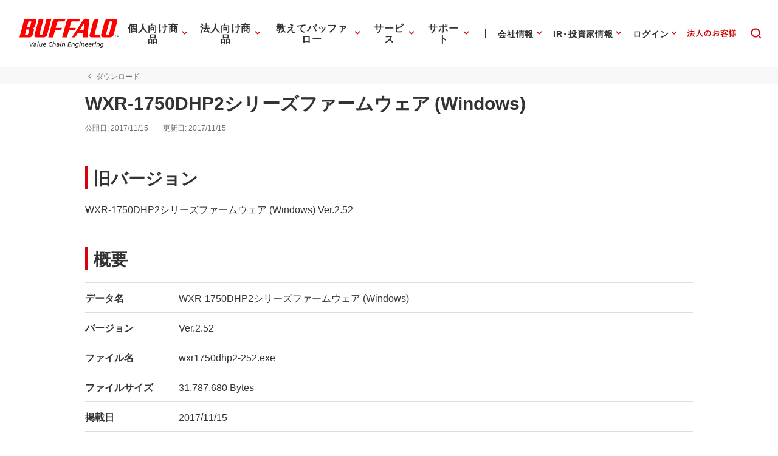

--- FILE ---
content_type: text/html;charset=UTF-8
request_url: https://www.buffalo.jp/support/download/detail/?dl_contents_id=61674&version=2.52
body_size: 212678
content:
<!doctype html>
<html class="no-js" lang="ja" itemscope itemtype="http://schema.org/WebPage">
<head prefix="og: http://ogp.me/ns# fb: http://ogp.me/ns/fb# website: http://ogp.me/ns/website#">

	<!-- Google Tag Manager -->
	<script>(function(w,d,s,l,i){w[l]=w[l]||[];w[l].push({'gtm.start':
		new Date().getTime(),event:'gtm.js'});var f=d.getElementsByTagName(s)[0],
		j=d.createElement(s),dl=l!='dataLayer'?'&l='+l:'';j.async=true;j.src=
		'https://www.googletagmanager.com/gtm.js?id='+i+dl;f.parentNode.insertBefore(j,f);
	})(window,document,'script','dataLayer','GTM-MWSPQH3');</script>
	<!-- End Google Tag Manager -->

	<meta charset="utf-8">
	<meta http-equiv="x-ua-compatible" content="ie=edge">
	<meta content="width=device-width, initial-scale=1, shrink-to-fit=no, viewport-fit=cover" name="viewport">
	<meta http-equiv="cleartype" content="on">
	
		<title>WXR-1750DHP2シリーズファームウェア (Windows) : ダウンロード | バッファロー</title>
	
	<meta itemprop="headline" content="">
	<meta itemprop="name" content="">

	<meta name="keywords" content="ダウンロード,ドライバー,ソフトウェア,マニュアル,取扱説明書,バッファロー,BUFFALO" />

	<meta name="description" content="ソフトウェア、取扱説明書などのダウンロードを行うことができます。">
	<meta property="og:description" content="ソフトウェア、取扱説明書などのダウンロードを行うことができます。">
	<meta itemprop="description" content="ソフトウェア、取扱説明書などのダウンロードを行うことができます。">

	<meta content="株式会社バッファロー" name="author">
	<meta content="株式会社バッファロー" itemprop="author">
	<meta content="株式会社バッファロー" name="copyright">
	<meta content="株式会社バッファロー" itemprop="copyrightHolder">

	<meta content="SKYPE_TOOLBAR_PARSER_COMPATIBLE" name="SKYPE_TOOLBAR">
	<meta content="True" name="HandheldFriendly">
	<meta content="320" name="MobileOptimized">
	<meta content="telephone=no, address=no, email=no" name="format-detection">
	<meta name="google" value="notranslate">
	<meta content="unsafe-url" name="referrer">

	<meta content="#fff" name="theme-color">
	<meta content="yes" name="mobile-web-app-capable">
	<meta content="株式会社バッファロー" name="application-name">

	<meta content="yes" name="apple-mobile-web-app-capable">
	<meta content="black" name="apple-mobile-web-app-status-bar-style">
	<meta content="株式会社バッファロー" name="apple-mobile-web-app-title">

	<meta content="ja_JP" property="og:locale">
	<meta content="" property="og:type">
	<meta content="100334" property="fb:admins">
	<meta content="" property="fb:app_id">
	<meta content="株式会社バッファロー" property="og:site_name">
	<meta content="" property="og:url">
	<meta content="" property="og:image">
	<meta content="" itemprop="image">
	<meta content="" name="twitter:image">
	<meta content="summary_large_image" name="twitter:card">

	<meta content="@BuffaloCS" name="twitter:site">
	<meta content="@BuffaloCS" name="twitter:creator">
	<meta content="881942455" name="twitter:site:id">
	<meta content="881942455" name="twitter:creator:id">
	<meta content="buffalo.jp" name="twitter:domain">

	<link href="//buffalo.jp/" rel="index">

	<meta content="//buffalo.jp/" name="msapplication-starturl">
	<meta content="株式会社バッファロー" name="msapplication-tooltip">
	<meta content="no" name="msapplication-tap-highlight">
	<meta content="#c00" name="msapplication-navbutton-color">
	<meta content="width=800;height=600" name="msapplication-window">
	<meta content="" name="msapplication-task">
	<meta name="msapplication-badge" value="">
	<meta content="/common/img/meta/browserconfig.xml" name="msapplication-config">
	<meta content="/common/img/meta/tile-image/mstile-144x144.png" name="msapplication-TileImage">
	<meta content="#fff" name="msapplication-TileColor">
	<meta content="none" name="msapplication-notification">
	<meta content="1" name="msapplication-task-separator">

	<link href="/common/img/meta/favicon.ico" rel="icon" type="image/vnd.microsoft.icon">
	<link href="/common/img/meta/favicon.ico" rel="shortcut icon" type="image/vnd.microsoft.icon">
	<link href="/common/img/meta/mobile-touch-icon/android-chrome-36x36.png" rel="icon" type="image/png" sizes="36x36">
	<link href="/common/img/meta/mobile-touch-icon/android-chrome-48x48.png" rel="icon" type="image/png" sizes="48x48">
	<link href="/common/img/meta/mobile-touch-icon/android-chrome-72x72.png" rel="icon" type="image/png" sizes="72x72">
	<link href="/common/img/meta/mobile-touch-icon/android-chrome-96x96.png" rel="icon" type="image/png" sizes="96x96">
	<link href="/common/img/meta/mobile-touch-icon/android-chrome-128x128.png" rel="icon" type="image/png" sizes="128x128">
	<link href="/common/img/meta/mobile-touch-icon/android-chrome-144x144.png" rel="icon" type="image/png" sizes="144x144">
	<link href="/common/img/meta/mobile-touch-icon/android-chrome-152x152.png" rel="icon" type="image/png" sizes="152x152">
	<link href="/common/img/meta/mobile-touch-icon/android-chrome-192x192.png" rel="icon" type="image/png" sizes="192x192">
	<link href="/common/img/meta/mobile-touch-icon/android-chrome-256x256.png" rel="icon" type="image/png" sizes="256x256">
	<link href="/common/img/meta/mobile-touch-icon/android-chrome-384x384.png" rel="icon" type="image/png" sizes="384x384">
	<link href="/common/img/meta/mobile-touch-icon/android-chrome-512x512.png" rel="icon" type="image/png" sizes="512x512">

	<link href="/common/img/meta/icon/icon-36x36.png" rel="icon" type="image/png" sizes="36x36">
	<link href="/common/img/meta/icon/icon-48x48.png" rel="icon" type="image/png" sizes="48x48">
	<link href="/common/img/meta/icon/icon-72x72.png" rel="icon" type="image/png" sizes="72x72">
	<link href="/common/img/meta/icon/icon-96x96.png" rel="icon" type="image/png" sizes="96x96">
	<link href="/common/img/meta/icon/icon-128x128.png" rel="icon" type="image/png" sizes="128x128">
	<link href="/common/img/meta/icon/icon-144x144.png" rel="icon" type="image/png" sizes="144x144">
	<link href="/common/img/meta/icon/icon-152x152.png" rel="icon" type="image/png" sizes="152x152">
	<link href="/common/img/meta/icon/icon-160x160.png" rel="icon" type="image/png" sizes="160x160">
	<link href="/common/img/meta/icon/icon-192x192.png" rel="icon" type="image/png" sizes="192x192">
	<link href="/common/img/meta/icon/icon-196x196.png" rel="icon" type="image/png" sizes="196x196">
	<link href="/common/img/meta/icon/icon-256x256.png" rel="icon" type="image/png" sizes="256x256">
	<link href="/common/img/meta/icon/icon-384x384.png" rel="icon" type="image/png" sizes="384x384">
	<link href="/common/img/meta/icon/icon-512x512.png" rel="icon" type="image/png" sizes="512x512">
	<link href="/common/img/meta/icon/icon-16x16.png" rel="icon" type="image/png" sizes="16x16">
	<link href="/common/img/meta/icon/icon-24x24.png" rel="icon" type="image/png" sizes="24x24">
	<link href="/common/img/meta/icon/icon-32x32.png" rel="icon" type="image/png" sizes="32x32">

	<link href="/common/img/meta/safari-pinned-tab.svg" rel="mask-icon" color="#fff">

	<link href="/common/img/meta/mobile-touch-icon/apple-touch-icon-57x57.png" rel="apple-touch-icon" sizes="57x57">
	<link href="/common/img/meta/mobile-touch-icon/apple-touch-icon-60x60.png" rel="apple-touch-icon" sizes="60x60">
	<link href="/common/img/meta/mobile-touch-icon/apple-touch-icon-72x72.png" rel="apple-touch-icon" sizes="72x72">
	<link href="/common/img/meta/mobile-touch-icon/apple-touch-icon-76x76.png" rel="apple-touch-icon" sizes="76x76">
	<link href="/common/img/meta/mobile-touch-icon/apple-touch-icon-114x114.png" rel="apple-touch-icon" sizes="114x114">
	<link href="/common/img/meta/mobile-touch-icon/apple-touch-icon-120x120.png" rel="apple-touch-icon" sizes="120x120">
	<link href="/common/img/meta/mobile-touch-icon/apple-touch-icon-144x144.png" rel="apple-touch-icon" sizes="144x144">
	<link href="/common/img/meta/mobile-touch-icon/apple-touch-icon-152x152.png" rel="apple-touch-icon" sizes="152x152">
	<link href="/common/img/meta/mobile-touch-icon/apple-touch-icon-180x180.png" rel="apple-touch-icon" sizes="180x180">

	<link href="/common/img/meta/manifest.json" rel="manifest">

	<link href="/common/img/meta/launch-image/default.png" rel="apple-touch-startup-image" media="(device-width: 320px) and (device-height: 480px) and (-webkit-device-pixel-ratio: 1)">
	<link href="/common/img/meta/launch-image/default-ipad.png" rel="apple-touch-startup-image" media="(device-width: 768px) and (device-height: 1024px) and (-webkit-device-pixel-ratio: 1) and (orientation: portrait)">
	<link href="/common/img/meta/launch-image/default-ipad-landscape.png" rel="apple-touch-startup-image" media="(device-width: 768px) and (device-height: 1024px) and (-webkit-device-pixel-ratio: 1) and (orientation: landscape)">
	<link href="/common/img/meta/launch-image/default-ipad-nostatusbar.png" rel="apple-touch-startup-image" media="(device-width: 768px) and (device-height: 1024px) and (-webkit-device-pixel-ratio: 1) and (orientation: portrait)">
	<link href="/common/img/meta/launch-image/default-ipad-landscape-nostatusbar.png" rel="apple-touch-startup-image" media="(device-width: 768px) and (device-height: 1024px) and (-webkit-device-pixel-ratio: 1) and (orientation: landscape)">
	<link href="/common/img/meta/launch-image/default@2x.png" rel="apple-touch-startup-image" media="(device-width: 320px) and (device-height: 480px) and (-webkit-device-pixel-ratio: 2)">
	<link href="/common/img/meta/launch-image/default-568h@2x.png" rel="apple-touch-startup-image" media="(device-width: 320px) and (device-height: 568px) and (-webkit-device-pixel-ratio: 2)">
	<link href="/common/img/meta/launch-image/default-667h@2x.png" rel="apple-touch-startup-image" media="(device-width: 375px) and (device-height: 667px) and (-webkit-device-pixel-ratio: 2)">
	<link href="/common/img/meta/launch-image/default-ipad@2x.png" rel="apple-touch-startup-image" media="(device-width: 768px) and (device-height: 1024px) and (-webkit-device-pixel-ratio: 2) and (orientation: portrait)">
	<link href="/common/img/meta/launch-image/default-ipad-landscape@2x.png" rel="apple-touch-startup-image" media="(device-width: 768px) and (device-height: 1024px) and (-webkit-device-pixel-ratio: 2) and (orientation: landscape)">
	<link href="/common/img/meta/launch-image/default-ipad-nostatusbar@2x.png" rel="apple-touch-startup-image" media="(device-width: 768px) and (device-height: 1024px) and (-webkit-device-pixel-ratio: 2) and (orientation: portrait)">
	<link href="/common/img/meta/launch-image/default-ipad-landscape-nostatusbar@2x.png" rel="apple-touch-startup-image" media="(device-width: 768px) and (device-height: 1024px) and (-webkit-device-pixel-ratio: 2) and (orientation: landscape)">
	<link href="/common/img/meta/launch-image/default-portrait-736h@3x.png" rel="apple-touch-startup-image" media="(device-width: 414px) and (device-height: 736px) and (-webkit-device-pixel-ratio: 3) and (orientation: portrait)">
	<link href="/common/img/meta/launch-image/default-landscape-736h@3x.png" rel="apple-touch-startup-image" media="(device-width: 414px) and (device-height: 736px) and (-webkit-device-pixel-ratio: 3) and (orientation: landscape)">
	<link href="/common/img/meta/launch-image/default-portrait-2436h@3x.png" rel="apple-touch-startup-image" media="(device-width: 375px) and (device-height: 812px) and (-webkit-device-pixel-ratio: 3) and (orientation: portrait)">
	<link href="/common/img/meta/launch-image/default-landscape-2436h@3x.png" rel="apple-touch-startup-image" media="(device-width: 375px) and (device-height: 812px) and (-webkit-device-pixel-ratio: 3) and (orientation: landscape)">

	<link rel="dns-prefetch" href="//buffalo.jp/">
	<link rel="preconnect" href="//buffalo.jp/">
	<link rel="dns-prefetch" href="https://cdn.jsdelivr.net/">
	<link rel="preconnect" href="https://cdn.jsdelivr.net/" crossorigin>
	<link rel="dns-prefetch" href="https://cdnjs.com/">
	<link rel="preconnect" href="https://cdnjs.com/" crossorigin>
	<link rel="preload" as="style" href="https://cdn.jsdelivr.net/npm/yakuhanjp@3.0.0/dist/css/yakuhanjp.min.css">
	<link rel="prefetch" as="style" href="https://cdn.jsdelivr.net/npm/yakuhanjp@3.0.0/dist/css/yakuhanjp.min.css">
	<link rel="preload" as="style" href="https://cdn.jsdelivr.net/npm/yakuhanjp@3.0.0/dist/css/yakuhanmp.min.css">
	<link rel="prefetch" as="style" href="https://cdn.jsdelivr.net/npm/yakuhanjp@3.0.0/dist/css/yakuhanmp.min.css">
	<link rel="preload" as="style" href="/common/css/style.min.css?ver=202601221200">
	<link rel="prefetch" as="style" href="/common/css/style.min.css?ver=202601221200">
	<link rel="preload" as="script" href="/common/js/bundle.min.js?ver=202511181700">
	<link rel="prefetch" as="script" href="/common/js/bundle.min.js?ver=202511181700">

	<!-- Stylesheet -->
	<link rel="stylesheet" href="https://cdn.jsdelivr.net/npm/yakuhanjp@3.0.0/dist/css/yakuhanjp.min.css">
	<link rel="stylesheet" href="https://cdn.jsdelivr.net/npm/yakuhanjp@3.0.0/dist/css/yakuhanmp.min.css">
	<link rel="stylesheet" href="/common/css/style.min.css?ver=202601221200" media="all">
	<link rel="stylesheet" href="/common/css/style.extend.css?ver=202510061500" media="all">

	<!-- JSON-LD http://schema.org/ -->
	<!-- delete -->

</head>
<body xmlns:xlink="http://www.w3.org/1999/xlink">
		<svg viewbox="0 0 100 100" xmlns="http://www.w3.org/2000/svg" style="position: absolute; z-index: -9999; display: none; width: 0; height: 0; visibility: hidden;">			<defs>				<symbol id="icn-arr--upward" viewbox="0 0 100 100">					<path d="M50 34.562l-25 25 5.875 5.875L50 46.354l19.125 19.083L75 59.562l-25-25z"/>				</symbol>				<symbol id="icn-arr--forward" viewbox="0 0 100 100">					<path d="M40.438 25l-5.875 5.875L53.646 50 34.562 69.125 40.438 75l25-25-25-25z"/>				</symbol>				<symbol id="icn-arr--downward" viewbox="0 0 100 100">					<path d="M69.124 34.562L50 53.646 30.876 34.562 25 40.438l25 25 25-25-5.876-5.876z"/>				</symbol>				<symbol id="icn-arr--backward" viewbox="0 0 100 100">					<path d="M65.438 30.875L59.562 25l-25 25 25 25 5.875-5.875L46.354 50l19.084-19.125z"/>				</symbol>				<symbol id="icn-arr--right" viewbox="0 0 100 100">					<path d="M50 16.667l-5.876 5.875 23.251 23.291H16.667v8.334h50.708L44.124 77.458 50 83.333 83.333 50 50 16.667z"/>				</symbol>				<symbol id="icn-arr--down" viewbox="0 0 100 100">					<path d="M100 50l-8.801-8.8-35 34.8V0H43.6v76L8.8 41.2 0 50l50 50 50-50z"/>				</symbol>				<symbol id="icn-arr--left" viewbox="0 0 100 100">					<path d="M50,16.5l5.9,5.9L32.5,45.8h51v8.4h-51l23.4,23.4L50,83.5L16.5,50L50,16.5z"/>				</symbol>				<symbol id="icn-ellipsis" viewbox="0 0 100 100">					<path d="M25 41.667c-4.582 0-8.333 3.75-8.333 8.333 0 4.582 3.751 8.333 8.333 8.333s8.333-3.752 8.333-8.333c0-4.584-3.751-8.333-8.333-8.333zm50 0c-4.582 0-8.333 3.75-8.333 8.333 0 4.582 3.751 8.333 8.333 8.333s8.333-3.752 8.333-8.333c0-4.584-3.751-8.333-8.333-8.333zm-25 0c-4.582 0-8.333 3.75-8.333 8.333 0 4.582 3.751 8.333 8.333 8.333s8.333-3.752 8.333-8.333c0-4.584-3.751-8.333-8.333-8.333z"/>				</symbol>				<symbol id="icn-alert" viewbox="0 0 100 100">					<path d="M25,71.6h50L50,28.4L25,71.6z M52.3,64.8h-4.5v-4.5h4.5V64.8z M52.3,55.7h-4.5v-9.1h4.5V55.7z"/>				</symbol>				<symbol id="icn-new-window" viewbox="0 0 100 100">					<path d="M29.5,34.1H25v36.4c0,2.5,2,4.5,4.5,4.5h36.4v-4.5H29.5V34.1z M70.5,25H38.6c-2.5,0-4.5,2-4.5,4.5v31.8c0,2.5,2,4.5,4.5,4.5h31.8c2.5,0,4.5-2,4.5-4.5V29.5C75,27,73,25,70.5,25z M70.5,61.4H38.6V29.5h31.8V61.4z"/>				</symbol>				<symbol id="icn-build" viewbox="0 0 100 100">					<path d="M74.3,65.8L53.7,45.1c2-5.2,0.9-11.3-3.4-15.7c-4.5-4.5-11.3-5.4-16.8-3l9.8,9.8l-6.8,6.8l-10-9.8c-2.7,5.4-1.6,12.3,3,16.8c4.3,4.3,10.4,5.4,15.7,3.4l20.7,20.7c0.9,0.9,2.3,0.9,3.2,0l5.2-5.2C75.3,68,75.3,66.5,74.3,65.8z"/>				</symbol>				<symbol id="icn-biz" viewbox="0 0 100 100">					<path d="M50,37.5v-10H25v45h50v-35H50z M35,67.5h-5v-5h5V67.5z M35,57.5h-5v-5h5V57.5z M35,47.5h-5v-5h5V47.5zM35,37.5h-5v-5h5V37.5z M45,67.5h-5v-5h5V67.5z M45,57.5h-5v-5h5V57.5z M45,47.5h-5v-5h5V47.5z M45,37.5h-5v-5h5V37.5z M70,67.5H50v-5h5v-5h-5v-5h5v-5h-5v-5h20V67.5z M65,47.5h-5v5h5V47.5z M65,57.5h-5v5h5V57.5z"/>				</symbol>				<symbol id="icn-cal" viewbox="0 0 100 100">					<path d="M62.5,47.5h-25v5h25V47.5z M67.5,30H65v-5h-5v5H40v-5h-5v5h-2.5c-2.8,0-5,2.3-5,5l0,35c0,2.8,2.2,5,5,5h35c2.8,0,5-2.3,5-5V35C72.5,32.3,70.3,30,67.5,30z M67.5,70h-35V42.5h35V70z M55,57.5H37.5v5H55V57.5z"/>				</symbol>				<symbol id="icn-chat" viewbox="0 0 100 100">					<path d="M70,25H30c-2.8,0-5,2.3-5,5l0,45l10-10h35c2.8,0,5-2.3,5-5V30C75,27.3,72.8,25,70,25z M35,42.5h30v5H35V42.5zM55,55H35v-5h20V55z M65,40H35v-5h30V40z"/>				</symbol>				<symbol id="icn-close" viewbox="0 0 100 100">					<path d="M75,30l-5-5L50,45L30,25l-5,5l20,20L25,70l5,5l20-20l20,20l5-5L55,50L75,30z"/>				</symbol>				<symbol id="icn-dl" viewbox="0 0 100 100">					<path d="M70.6,42.6H58.8V25H41.2v17.6H29.4L50,63.2L70.6,42.6z M29.4,69.1V75h41.2v-5.9H29.4z"/>				</symbol>				<symbol id="icn-fb" viewbox="0 0 100 100">					<path d="M50,21c-16.075,0-29.107,13.031-29.107,29.107c0,13.65,9.397,25.104,22.075,28.249V59.001h-6.002v-8.895 h6.002v-3.833c0-9.907,4.483-14.499,14.21-14.499c0.231,0,0.482,0.006,0.748,0.016c0.798,0.032,1.728,0.108,2.619,0.21 c1.189,0.136,2.31,0.316,2.96,0.497v8.063c-0.687-0.072-1.88-0.108-3.363-0.108c-0.895,0-1.687,0.064-2.383,0.198 c-0.464,0.09-0.886,0.21-1.267,0.365c-0.191,0.077-0.371,0.163-0.541,0.257c-0.341,0.189-0.643,0.412-0.907,0.672 c-0.132,0.13-0.255,0.269-0.369,0.418c-0.228,0.297-0.419,0.632-0.576,1.007c-0.079,0.187-0.149,0.385-0.211,0.592 c-0.124,0.415-0.214,0.871-0.274,1.371c-0.06,0.499-0.089,1.042-0.089,1.629v3.146h9.507L61.4,59.001h-7.874V79 c14.412-1.741,25.58-14.012,25.58-28.893C79.107,34.031,66.075,21,50,21z" fill="#0866FF"></path>				</symbol>				<symbol id="icn-line" viewbox="0 0 100 100">					<path d="M65.3,45.5c0.7,0,1.3,0.6,1.3,1.3c0,0.7-0.6,1.3-1.3,1.3h-3.7v2.3h3.7c0.7,0,1.3,0.6,1.3,1.3c0,0.7-0.6,1.3-1.3,1.3h-5c-0.7,0-1.3-0.6-1.3-1.3v-9.9c0-0.7,0.6-1.3,1.3-1.3h5c0.7,0,1.3,0.6,1.3,1.3c0,0.7-0.6,1.3-1.3,1.3h-3.7v2.3H65.3z M57.3,51.8c0,0.6-0.4,1.1-0.9,1.2c-0.1,0-0.3,0.1-0.4,0.1c-0.4,0-0.8-0.2-1.1-0.5l-5.1-6.9v6.1c0,0.7-0.6,1.3-1.3,1.3c-0.7,0-1.3-0.6-1.3-1.3v-9.9c0-0.6,0.4-1.1,0.9-1.2c0.1,0,0.3-0.1,0.4-0.1c0.4,0,0.8,0.2,1,0.5l5.1,6.9v-6.2c0-0.7,0.6-1.3,1.3-1.3c0.7,0,1.3,0.6,1.3,1.3V51.8z M45.4,51.8c0,0.7-0.6,1.3-1.3,1.3c-0.7,0-1.3-0.6-1.3-1.3v-9.9c0-0.7,0.6-1.3,1.3-1.3c0.7,0,1.3,0.6,1.3,1.3C45.4,41.9,45.4,51.8,45.4,51.8z M40.2,53.1h-5c-0.7,0-1.3-0.6-1.3-1.3v-9.9c0-0.7,0.6-1.3,1.3-1.3c0.7,0,1.3,0.6,1.3,1.3v8.6h3.7c0.7,0,1.3,0.6,1.3,1.3C41.5,52.5,40.9,53.1,40.2,53.1 M75,46.5c0-11.2-11.2-20.3-25-20.3s-25,9.1-25,20.3c0,10,8.9,18.4,20.9,20c0.8,0.2,1.9,0.5,2.2,1.2c0.3,0.6,0.2,1.6,0.1,2.3l-0.3,2.1c-0.1,0.6-0.5,2.5,2.2,1.3c2.7-1.1,14.4-8.5,19.7-14.5C73.3,55,75,51,75,46.5"/>				</symbol>				<symbol id="icn-tw" viewbox="0 0 100 100">					<rect height="100" width="100"></rect>					<path d="M55.398,45.559h0.001L76.527,21H71.52L53.175,42.324L38.523,21H21.624L43.78,53.246L21.624,79h5.007 l19.373-22.519L61.477,79h16.899L55.398,45.559z M48.542,53.531V53.53l-2.245-3.211l-17.862-25.55h7.69l14.415,20.62l2.245,3.211 l18.738,26.803h-7.69L48.542,53.531z" fill="#FFFFFF"></path>				</symbol>				<symbol id="icn-yt" viewbox="0 0 100 100">					<path d="M81.484,34.183c-0.756-2.827-2.982-5.054-5.81-5.81C70.549,27,50,27,50,27s-20.549,0-25.674,1.373 c-2.827,0.756-5.054,2.982-5.81,5.81C17.143,39.308,17.143,50,17.143,50s0,10.692,1.373,15.817c0.756,2.827,2.982,5.054,5.81,5.81 C29.451,73,50,73,50,73s20.549,0,25.674-1.373c2.827-0.756,5.054-2.982,5.81-5.81C82.857,60.692,82.857,50,82.857,50 S82.857,39.308,81.484,34.183z M43.429,59.857V40.143L60.501,50L43.429,59.857z" fill="#FF0000" />				</symbol>				<symbol id="icn-game" viewbox="0 0 100 100">					<path d="M70.5,36.4H29.5c-2.5,0-4.5,2-4.5,4.5v18.2c0,2.5,2,4.5,4.5,4.5h40.9c2.5,0,4.5-2,4.5-4.5V40.9C75,38.4,73,36.4,70.5,36.4z M47.7,52.3h-6.8v6.8h-4.5v-6.8h-6.8v-4.5h6.8v-6.8h4.5v6.8h6.8V52.3z M58,56.8c-1.9,0-3.4-1.5-3.4-3.4S56.1,50,58,50c1.9,0,3.4,1.5,3.4,3.4S59.8,56.8,58,56.8z M67,50c-1.9,0-3.4-1.5-3.4-3.4s1.5-3.4,3.4-3.4c1.9,0,3.4,1.5,3.4,3.4S68.9,50,67,50z"/>				</symbol>				<symbol id="icn-help" viewbox="0 0 100 100">					<path d="M47.5,65h5v-5h-5V65z M50,25c-13.8,0-25,11.2-25,25s11.2,25,25,25s25-11.2,25-25S63.8,25,50,25z M50,70c-11,0-20-9-20-20s9-20,20-20s20,9,20,20S61,70,50,70z M50,35c-5.5,0-10,4.5-10,10h5c0-2.8,2.3-5,5-5s5,2.3,5,5c0,5-7.5,4.4-7.5,12.5h5c0-5.6,7.5-6.3,7.5-12.5C60,39.5,55.5,35,50,35z"/>				</symbol>				<symbol id="icn-info" viewbox="0 0 100 100">					<path d="M47.5,57.5h5v5h-5V57.5z M47.5,37.5h5v15h-5V37.5z M50,25c-13.8,0-25,11.2-25,25s11.2,25,25,25c13.8,0,25-11.2,25-25S63.8,25,50,25z M50,70c-11,0-20-9-20-20s9-20,20-20s20,9,20,20S61,70,50,70z"/>				</symbol>				<symbol id="icn-instructions" viewbox="0 0 100 100">					<path d="M52.3,48.9h15.9v3.4H52.3V48.9z M52.3,43.2h15.9v3.4H52.3V43.2z M52.3,54.5h15.9V58H52.3V54.5z M70.5,30.7H29.5c-2.5,0-4.5,2-4.5,4.5v29.5c0,2.5,2,4.5,4.5,4.5h40.9c2.5,0,4.5-2,4.5-4.5V35.2C75,32.7,73,30.7,70.5,30.7z M70.5,64.8H50V35.2h20.5V64.8z"/>				</symbol>				<symbol id="icn-mail" viewbox="0 0 100 100">					<path d="M70,30H30c-2.8,0-5,2.3-5,5l0,30c0,2.8,2.3,5,5,5h40c2.8,0,5-2.3,5-5V35C75,32.3,72.8,30,70,30z M70,65H30V40l20,12.5L70,40V65z M50,47.5L30,35h40L50,47.5z"/>				</symbol>				<symbol id="icn-menu" viewbox="0 0 100 100">					<path d="M25,66.7h50v-5.6H25V66.7z M25,52.8h50v-5.6H25V52.8z M25,33.3v5.6h50v-5.6H25z"/>				</symbol>				<symbol id="icn-no-power-supply" viewbox="0 0 100 100">					<rect x="22.9" y="48.2" transform="matrix(0.7071 0.7071 -0.7071 0.7071 50 -20.7107)" width="54.3" height="3.5"/>					<path d="M66.7,56.9V41.6c0-2.8-2.8-5.6-5.5-5.5l0-11.1h-5.6v11.1H44.4V25h-5.6v6.4L65.5,58L66.7,56.9z"/>					<path d="M33.3,41.6v15.3l9.7,9.8V75h13.9v-8.3l6.1-6.1L38.6,36.1C36,36.3,33.3,38.9,33.3,41.6z"/>				</symbol>				<symbol id="icn-plug" viewbox="0 0 100 100">					<path d="M61.1 36.1V25h-5.6v11.1H44.4V25h-5.6v11.1c-2.8 0-5.5 2.8-5.5 5.5v15.3l9.7 9.8V75h13.9v-8.3l9.7-9.8V41.6c.1-2.7-2.7-5.5-5.5-5.5z"/>				</symbol>				<symbol id="icn-pdf" viewbox="0 0 100 100">					<path d="M70,25H40c-2.8,0-5,2.3-5,5v30c0,2.8,2.3,5,5,5h30c2.8,0,5-2.3,5-5V30C75,27.3,72.8,25,70,25z M48.8,43.8c0,2.1-1.7,3.8-3.8,3.8h-2.5v5h-3.8v-15H45c2.1,0,3.8,1.7,3.8,3.8V43.8z M61.3,48.8c0,2.1-1.7,3.8-3.8,3.8h-6.3v-15h6.3c2.1,0,3.8,1.7,3.8,3.8V48.8z M71.3,41.3h-3.8v2.5h3.8v3.8h-3.8v5h-3.8v-15h7.5V41.3z M42.5,43.8H45v-2.5h-2.5V43.8z M30,35h-5v35c0,2.8,2.3,5,5,5h35v-5H30V35z M55,48.8h2.5v-7.5H55V48.8z"/>				</symbol>				<symbol id="icn-phone" viewbox="0 0 100 100">					<path d="M37.1,46.6c4,7.9,10.4,14.3,18.3,18.3l6.1-6.1c0.8-0.8,1.9-1,2.8-0.7c3.1,1,6.5,1.6,9.9,1.6c1.5,0,2.8,1.3,2.8,2.8v9.7c0,1.5-1.3,2.8-2.8,2.8C48.1,75,27,53.9,27,27.8c0-1.5,1.3-2.8,2.8-2.8h9.7c1.5,0,2.8,1.3,2.8,2.8c0,3.5,0.6,6.8,1.6,9.9c0.3,1,0.1,2.1-0.7,2.8L37.1,46.6z"/>				</symbol>				<symbol id="icn-pin" viewbox="0 0 100 100">					<path d="M50,25c-9.7,0-17.5,7.8-17.5,17.5C32.5,55.6,50,75,50,75s17.5-19.4,17.5-32.5C67.5,32.8,59.7,25,50,25zM50,48.8c-3.5,0-6.3-2.8-6.3-6.3s2.8-6.3,6.3-6.3s6.3,2.8,6.3,6.3S53.5,48.8,50,48.8z"/>				</symbol>				<symbol id="icn-print" viewbox="0 0 100 100">					<path d="M67.5,40h-35c-4.1,0-7.5,3.3-7.5,7.5v15h10v10h30v-10h10v-15C75,43.3,71.7,40,67.5,40z M60,67.5H40V55h20V67.5z M67.5,50c-1.4,0-2.5-1.1-2.5-2.5s1.1-2.5,2.5-2.5s2.5,1.1,2.5,2.5S68.9,50,67.5,50z M65,27.5H35v10h30V27.5z"/>				</symbol>				<symbol id="icn-product" viewbox="0 0 100 100">					<path d="M32,47.8v10.6h9.3C41.3,52.9,37.3,48.4,32,47.8z M20,66.3C20,72.2,24.8,77,30.7,77s10.7-4.8,10.7-10.7V61H20V66.3z M29.3,47.8c-5.3,0.7-9.3,5.1-9.3,10.6h9.3C29.3,58.3,29.3,47.8,29.3,47.8z"/>					<path d="M77.3,50.4H58.7c-1.5,0-2.7,1.2-2.7,2.7v18.7c0,1.5,1.2,2.7,2.7,2.7h18.7c1.5,0,2.7-1.2,2.7-2.7V53.1C80,51.6,78.8,50.4,77.3,50.4z M66.7,66.4h-2v-2.7H62v2.7h-2v-8h2v3.3h2.7v-3.3h2V66.4z M69.3,58.4h5.3c0.7,0,1.3,0.6,1.3,1.3v5.3c0,0.7-0.6,1.3-1.3,1.3h-5.3V58.4z M71.3,64.4H74v-4h-2.7V64.4z"/>					<path d="M35.3,29.1l2.7,2.7c6.6-6.6,17.4-6.6,24,0l2.7-2.7C56.6,21,43.4,21,35.3,29.1z M46,39.7l4,4l4-4C51.8,37.5,48.2,37.5,46,39.7z M40.7,34.4l2.7,2.7c3.7-3.7,9.7-3.7,13.3,0l2.7-2.7C54.2,29.2,45.8,29.2,40.7,34.4z"/>				</symbol>				<symbol id="icn-search" viewbox="0 0 100 100">					<path d="m64.7 60.4c2.8-3.7 4.5-8.3 4.5-13.3 0-12.2-9.9-22.1-22.1-22.1s-22.1 9.9-22.1 22.1 9.9 22.1 22.1 22.1c5 0 9.6-1.6 13.3-4.4l10.2 10.2 4.4-4.4-10.3-10.2zm-17.6 2.5c-8.8 0-15.8-7.1-15.8-15.8s7.1-15.8 15.8-15.8 15.8 7 15.8 15.7-7.1 15.9-15.8 15.9z"/>				</symbol>				<symbol id="icn-share" viewbox="0 0 100 100">					<path d="M65.1,60.3c-1.9,0-3.6,0.8-4.9,1.9L42.2,51.9c0.1-0.6,0.2-1.2,0.2-1.8s-0.1-1.2-0.2-1.8L59.9,38c1.4,1.3,3.1,2,5.1,2c4.2,0,7.5-3.4,7.5-7.5S69.2,25,65.1,25s-7.5,3.4-7.5,7.5c0,0.6,0.1,1.2,0.2,1.8L40.1,44.6c-1.4-1.3-3.1-2-5.1-2c-4.2,0-7.5,3.4-7.5,7.5s3.4,7.5,7.5,7.5c2,0,3.8-0.8,5.1-2L57.9,66c-0.1,0.5-0.2,1.1-0.2,1.6c0,4,3.3,7.3,7.3,7.3s7.3-3.3,7.3-7.3C72.4,63.6,69.1,60.3,65.1,60.3z"/>				</symbol>				<symbol id="icn-teach" viewbox="0 0 100 100">					<path d="M34.1,52.7v9.1L50,70.5l15.9-8.7v-9.1L50,61.4L34.1,52.7z M50,29.5L25,43.2l25,13.6l20.5-11.2v15.7H75V43.2L50,29.5z"/>				</symbol>				<symbol id="icn-display" viewbox="0 0 100 100">					<path d="M70.5,28.5H29.5c-2.5,0-4.5,2-4.5,4.5v27.3c0,2.5,2,4.5,4.5,4.5h11.4v4.5h18.2v-4.5h11.4c2.5,0,4.5-2,4.5-4.5l0-27.3C75,30.6,73,28.5,70.5,28.5z M70.5,60.4H29.5V33.1h40.9V60.4z"/>				</symbol>				<symbol id="icn-work" viewbox="0 0 100 100">					<path d="M45,60v-2.5H27.5l0,10c0,2.8,2.2,5,5,5h35c2.8,0,5-2.2,5-5v-10H55V60H45z M70,37.5H60v-5l-5-5H45l-5,5v5H30c-2.8,0-5,2.3-5,5V50c0,2.8,2.2,5,5,5h15v-5h10v5h15c2.8,0,5-2.3,5-5v-7.5C75,39.8,72.8,37.5,70,37.5z M55,37.5H45v-5h10V37.5z"/>				</symbol>				<symbol id="icn-photos" viewbox="0 0 100 100">					<path d="M25 34.1h4.5v31.8H25V34.1zm9.1 0h4.5v31.8h-4.5V34.1zm38.6 0H45.5c-1.3 0-2.3 1-2.3 2.3v27.3c0 1.2 1 2.3 2.3 2.3h27.3c1.3 0 2.3-1 2.3-2.3V36.4c-.1-1.3-1.1-2.3-2.4-2.3zm-25 27.3l5.7-7.2 4.1 4.9 5.7-7.3 7.3 9.6H47.7z"/>				</symbol>				<symbol id="icn-code" viewbox="0 0 100 100">					<path d="M43.5 61.5L32 50l11.5-11.5L40 35 25 50l15 15 3.5-3.5zm13 0L68 50 56.5 38.5 60 35l15 15-15 15-3.5-3.5z"/>				</symbol>				<symbol id="icn-hdd" viewbox="0 0 100 100">					<path d="M72.1 44.9l-8.3-6.8c-1.5-1.3-3.5-2-5.5-2H41.8c-2 0-3.9.7-5.5 2L28 44.9c-1.8 1.3-2.9 3.4-2.9 5.8v6.1c0 3.9 3.2 7.1 7.1 7.1h35.7c3.9 0 7.1-3.2 7.1-7.1v-6.1c0-2.4-1.2-4.5-2.9-5.8zm-43 5.8c0-.8.3-1.6.9-2.2.6-.6 1.3-.9 2.2-.9h35.7c.8 0 1.6.3 2.2.9.6.6.9 1.3.9 2.2v6.1c0 .8-.3 1.6-.9 2.2-.6.6-1.3.9-2.2.9H32.1c-.8 0-1.6-.3-2.2-.9-.6-.6-.9-1.3-.9-2.2.1 0 .1-6.1.1-6.1z"/>					<path d="M56.9 56.2c1.3 0 2.3-1 2.3-2.3 0-1.3-1-2.3-2.3-2.3-1.3 0-2.3 1-2.3 2.3 0 1.3 1 2.3 2.3 2.3zM64.5 56.2c1.3 0 2.3-1 2.3-2.3 0-1.3-1-2.3-2.3-2.3-1.3 0-2.3 1-2.3 2.3 0 1.3 1 2.3 2.3 2.3z"/>				</symbol>				<symbol id="icn-book" viewbox="0 0 100 100">					<path d="M70.5 31.8c-2.5-.8-5.3-1.1-8-1.1-4.4 0-9.2.9-12.5 3.4-3.3-2.5-8.1-3.4-12.5-3.4s-9.2.9-12.5 3.4v33.3c0 .6.6 1.1 1.1 1.1.2 0 .3-.1.6-.1 3.1-1.5 7.5-2.5 10.8-2.5 4.4 0 9.2.9 12.5 3.4 3.1-1.9 8.6-3.4 12.5-3.4 3.8 0 7.6.7 10.8 2.4.2.1.3.1.6.1.6 0 1.1-.6 1.1-1.1V34.1c-1.4-1-2.8-1.7-4.5-2.3zm0 30.7c-2.5-.8-5.2-1.1-8-1.1-3.9 0-9.4 1.5-12.5 3.4V38.6c3.1-1.9 8.6-3.4 12.5-3.4 2.7 0 5.5.3 8 1.1v26.2z"/>				</symbol>				<symbol id="icn-mobile-phone" viewbox="0 0 100 100">					<path d="M59.1 25H40.9c-3.8 0-6.8 3-6.8 6.8v36.4c0 3.8 3 6.8 6.8 6.8h18.2c3.8 0 6.8-3 6.8-6.8V31.8c0-3.8-3-6.8-6.8-6.8zm-4.6 45.5h-9.1v-2.3h9.1v2.3zm7.4-6.9H38.1V31.8H62v31.8z"/>				</symbol>				<symbol id="icn-headset" viewbox="0 0 100 100">					<path d="M50 25c-11.3 0-20.5 9.2-20.5 20.5v15.9c0 3.8 3 6.8 6.8 6.8h6.8V50H34v-4.5c0-8.8 7.1-15.9 15.9-15.9s15.9 7.1 15.9 15.9V50h-9.1v18.2h9.1v2.3H50V75h13.6c3.8 0 6.8-3 6.8-6.8V45.5C70.5 34.2 61.3 25 50 25z"/>				</symbol>				<symbol id="icn-gpl" viewbox="0 0 100 100">					<path d="M52.8 41.7h-9.7v16.7h4.2v-5.6h5.6c2.2 0 4.2-1.9 4.2-4.2v-2.8c-.2-2.3-2.1-4.1-4.3-4.1zm0 6.8h-5.6v-2.8h5.6v2.8zM65.3 54.1V41.6h-4.2v13.7c0 1.7 1.3 3 3 3H75v-4.2h-9.7zM36.1 41.7h-8.3c-1.7 0-2.8 1.4-2.8 2.8v11.1c0 1.4 1.1 2.8 2.8 2.8h8.3c1.7 0 2.8-1.4 2.8-2.8V50h-4.2v4.2h-5.6v-8.3h9.7v-1.4c.1-1.5-1-2.8-2.7-2.8z"/>				</symbol>				<symbol id="icn-list" viewbox="0 0 100 100">					<path d="M25 52.8h5.6v-5.6H25v5.6zm0 11.1h5.6v-5.6H25v5.6zm0-22.2h5.6v-5.6H25v5.6zm11.1 11.1H75v-5.6H36.1v5.6zm0 11.1H75v-5.6H36.1v5.6zm0-27.8v5.6H75v-5.6H36.1z"/>				</symbol>				<symbol id="icn-scroll" viewbox="0 0 100 100">					<path d="M75 50l-3.1-2.5v1.8H28.1v-1.8L25 50l3.1 2.5v-1.8h43.8v1.8z"/>				</symbol>				<symbol id="icn-finger-touch" viewbox="0 0 100 100">					<path d="M41.8 44.6v-8.9c0-3.3 2.8-6 6.3-6s6.3 2.7 6.3 6v8.9c3-1.9 5-5.2 5-8.9 0-5.9-5.1-10.7-11.3-10.7s-11.3 4.8-11.3 10.7c0 3.7 2 7 5 8.9zm24.8 11l-11.4-5.4c-.4-.2-.9-.3-1.4-.3h-1.9V35.7c0-2-1.7-3.6-3.8-3.6-2.1 0-3.8 1.6-3.8 3.6v25.6l-8.6-1.7c-.2 0-.4-.1-.6-.1-.8 0-1.5.3-2 .8l-2 1.9L43.6 74c.7.6 1.6 1 2.7 1h17.1c1.9 0 3.3-1.3 3.6-3l1.9-12.5c0-.2.1-.3.1-.5-.1-1.5-1.1-2.8-2.4-3.4z"/>				</symbol>				<symbol id="icn-software" viewbox="0 0 100 100">					<path d="M50 25c-13.8 0-25 11.2-25 25s11.2 25 25 25 25-11.2 25-25-11.2-25-25-25zm0 36.3c-6.2 0-11.3-5-11.3-11.3s5-11.3 11.3-11.3 11.3 5 11.3 11.3S56.2 61.3 50 61.3zm0-13.8c-1.4 0-2.5 1.1-2.5 2.5s1.1 2.5 2.5 2.5 2.5-1.1 2.5-2.5-1.1-2.5-2.5-2.5z"/>				</symbol>				<symbol id="icn-notice" viewbox="0 0 100 100">					<path d="M50 75c2.8 0 5.1-2.3 5.1-5.1H44.9c0 2.8 2.3 5.1 5.1 5.1zm15.4-15.4V46.8c0-7.9-4.2-14.5-11.5-16.2v-1.7c0-2.1-1.7-3.8-3.8-3.8s-3.8 1.7-3.8 3.8v1.7c-7.4 1.7-11.5 8.3-11.5 16.2v12.8l-5.1 5.1v2.6h41v-2.6l-5.3-5.1z"/>				</symbol>				<symbol id="icn-plus" viewbox="0 0 100 100">					<path d="M75 53.6H53.6V75h-7.1V53.6H25v-7.1h21.4V25h7.1v21.4H75v7.2z"/>				</symbol>				<symbol id="icn-person" viewbox="0 0 100 100">					<path d="M37.5 37.5C37.5 30.6 43.1 25 50 25s12.5 5.6 12.5 12.5S56.9 50 50 50s-12.5-5.6-12.5-12.5zm22.5 20l-8.2 10.3-.5-3.4h-2.5l-.5 3.4L40 57.5c-7.5 1.9-15 5.6-15 11.3V75h50v-6.3c0-5.6-7.5-9.3-15-11.2zm-11.6 4.4h3.1l1.6-4.7-3.1-1.9-3.1 1.9 1.5 4.7z"/>				</symbol>				<symbol id="icn-purchase" viewbox="0 0 100 100">					<path d="M40 65c-2.8 0-5 2.3-5 5s2.2 5 5 5 5-2.3 5-5-2.2-5-5-5zM25 25v5h5l9 19-3.4 6.1c-.4.7-.6 1.5-.6 2.4 0 2.8 2.3 5 5 5h30v-5H41c-.3 0-.6-.3-.6-.6l.1-.3 2.3-4.1h18.6c1.9 0 3.5-1 4.4-2.6l8.9-16.2c.2-.3.3-.8.3-1.2 0-1.4-1.1-2.5-2.5-2.5h-37l-2.4-5H25zm40 40c-2.8 0-5 2.3-5 5s2.2 5 5 5 5-2.3 5-5-2.2-5-5-5z"/>				</symbol>				<symbol id="icn-purchased" viewbox="0 0 100 100">					<path d="M35 64.9c-2.8 0-5 2.2-5 5s2.2 5 5 5 5-2.2 5-5-2.2-5-5-5zM77.9 34.5L66.4 46l-2.3-2.3-3-3-2 2.1 3.6 3.5 3.7 3.7 13.5-13.5zM60 64.9c-2.8 0-5 2.2-5 5s2.2 5 5 5 5-2.2 5-5-2.3-5-5-5z"/><path d="M35.5 56.9l.1-.3 2.2-4.1h18.6c1.8 0 3.5-1 4.4-2.6l.6-1-4.1-4.1-2-2 2-2 2-2 2-2 2 2 2.4 2.4 4.1-7.4c.2-.4.3-.8.3-1.2 0-1.4-1.1-2.5-2.5-2.5h-37l-2.3-5h-8.1v5h5l9 18.9-3.4 6.1c-.4.7-.6 1.6-.6 2.4 0 2.7 2.2 5 5 5H65v-5H36.1c-.3 0-.6-.3-.6-.6z"/>				</symbol>				<symbol id="icn-renew" viewbox="0 0 100 100">					<path d="M50 31.8V25l-9.1 9.1 9.1 9.1v-6.8c7.5 0 13.6 6.1 13.6 13.6 0 2.3-.6 4.5-1.6 6.4l3.3 3.3c1.8-2.8 2.8-6.1 2.8-9.7.1-10-8.1-18.2-18.1-18.2zm0 31.8c-7.5 0-13.6-6.1-13.6-13.6 0-2.3.6-4.5 1.6-6.4l-3.3-3.3c-1.8 2.8-2.8 6.1-2.8 9.7 0 10 8.1 18.2 18.2 18.2V75l9.1-9.1-9.2-9.1v6.8z"/>				</symbol>				<symbol id="icn-inspiration" viewbox="0 0 100 100">					<path d="M69.3,34.1l-3.4-3.2L62,35l3.2,3.2L69.3,34.1z M47.7,25.2h4.5V32h-4.5V25.2z M68.2,48H75v4.5h-6.8V48z		 M50,40c5.7,0,10.2,4.5,10.2,10.2c0,3.6-2,7-5.2,8.9L53.4,60v2.7h-6.8V60L45,59.1c-3.2-1.8-5.2-5.2-5.2-8.9		C39.8,44.5,44.3,40,50,40 M50,36.6c-7.5,0-13.6,6.1-13.6,13.6c0,5,2.7,9.3,6.8,11.8v4.1h13.6V62c4.1-2.3,6.8-6.8,6.8-11.8		C63.6,42.7,57.5,36.6,50,36.6z M25,48h6.8v4.5H25V48z M38.2,35l-4.1-4.1l-3.2,3.2l4.1,4.1L38.2,35z M56.8,67.7H43.2v2.7h13.6V67.7z		 M56.8,72H43.2v2.7h13.6V72z"/>				</symbol>				<symbol id="icn-recovery" viewBox="0 0 100 100">					<path d="M72.8 19.4v55.7c0 .5-.4.9-.9.9h-41c-.5 0-.9-.4-.9-.9V19.4c0-.5.4-.9.9-.9h41c.5 0 .9.4.9.9zM70.7 70V48.9c0-.8-.2-1.5-.6-2.1-.7-1.1-.9-2.3-.6-3.6.3-1.2.4-2.5.4-3.8 0-10.2-8.3-18.5-18.4-18.5-10.2 0-18.5 8.2-18.5 18.3 0 1.4.1 2.7.4 4 .3 1.2 0 2.5-.7 3.5-.4.6-.6 1.3-.6 2.1v21.1c0 2.2 1.8 4 4 4h30.7c2.1.1 3.9-1.7 3.9-3.9zM51.4 35.7c-2 0-3.7 1.6-3.7 3.7 0 2 1.6 3.7 3.7 3.7 2 0 3.7-1.6 3.7-3.7 0-2-1.7-3.7-3.7-3.7zm0 5.4c-1 0-1.8-.8-1.8-1.8s.8-1.8 1.8-1.8 1.8.8 1.8 1.8-.8 1.8-1.8 1.8zm11.4 30.1h-4c-.5 0-.9-.2-1.3-.5-.3-.3-.5-.8-.5-1.3V62c0-1 .8-1.8 1.8-1.8h4c.7 0 1.4.4 1.6 1.1h1c1 0 1.8.8 1.8 1.8v2.8c0 1-.8 1.8-1.8 1.8h-.9v1.7c.1 1-.7 1.8-1.7 1.8zm-4-9.5c-.2 0-.3.1-.3.3v7.4c0 .1.1.2.1.2s.1.1.2.1h4c.2 0 .3-.1.3-.3v-3.3h2.4c.2 0 .3-.1.3-.3V63c0-.2-.1-.3-.3-.3h-2.4V62c0-.2-.1-.3-.3-.3h-4zm-5.3-12.4l-2.7 6.9h.6c4.5 0 8.7-1.8 11.9-4.9 3.2-3.2 4.9-7.4 4.9-11.9s-1.7-8.7-4.9-11.9c-3.2-3.2-7.4-4.9-11.9-4.9s-8.7 1.8-11.9 4.9c-3.2 3.2-4.9 7.4-4.9 11.9 0 3 .8 6 2.3 8.6 1.4 2.4 3.4 4.3 5.7 5.8l5.7-7.4c.1-.2.3-.3.4-.4l.9-.7c-2.5-.8-4.3-3.1-4.3-5.8 0-3.4 2.7-6.1 6.1-6.1 3.4 0 6.1 2.7 6.1 6.1 0 2.4-1.4 4.5-3.5 5.5.1.2.1.4.1.7v.3l-.5 2.8c0 .1-.1.3-.1.5m-3.9-1.9c-.2.2-.3.5-.3.9 0 .8.6 1.4 1.4 1.4.6 0 1.1-.4 1.3-.9 0-.1.1-.2.1-.3l.5-2.8v-.1c0-.2-.2-.4-.4-.4-.1 0-.2 0-.2.1l-2.2 1.8c-.1.1-.2.2-.2.3zm1.1 3.2c-1.1 0-2-.7-2.3-1.7L41 58.3c-.5.6-.7 1.3-.7 2.1 0 1.9 1.5 3.5 3.5 3.5 1.5 0 2.7-.9 3.2-2.2l4.3-11.2c-.2 0-.4.1-.6.1zm-6.9 10.9c-.6 0-1.1-.5-1.1-1.1 0-.6.5-1.1 1.1-1.1.6 0 1.1.5 1.1 1.1 0 .6-.5 1.1-1.1 1.1zm2.8 5.1c-.2-.2-.5-.3-.8-.3H44v-1.2l-1.3-.3v2.6l.2.2h2.7V70h-2.5v-.5l-.2-.2h-.1l-.5-.1c-1.1-.2-2.2-.6-3.1-1.2-2-1.3-3.4-3.3-3.7-5.7l-.1-.5v-.1l-.2-.2h-.5V59h2.4v2.7l.2.2h2.2l-.3-1.3h-.8v-1.8c0-.6-.5-1.2-1.2-1.2h-2.7c-.6 0-1.2.5-1.2 1.2v3.3c0 .2.1.4.2.5.1.1.3.2.5.2h.2c.5 2.6 2 4.9 4.3 6.3 1 .7 2.1 1.1 3.3 1.3v.2c0 .2.1.4.2.5.1.1.3.2.5.2h3.3c.6 0 1.2-.5 1.2-1.2v-2.7c-.1-.2-.2-.5-.4-.8z"/>				</symbol>				<symbol id="icn-ai-answer" viewbox="0 0 100 100">					<path d="M52.8 40.5c-2.2 0-4 1.8-4 4s1.8 4 4 4 4-1.8 4-4-1.8-4-4-4zm.6-15.5c-10.7-.3-19.4 8-20 18.4l-5.3 7.1c-.7.9 0 2.2 1.1 2.2h4.2V61c0 3.1 2.5 5.6 5.6 5.6h2.8v5.6c0 1.5 1.2 2.8 2.8 2.8h13.9c1.5 0 2.8-1.2 2.8-2.8V62c6.8-3.2 11.4-10.2 11.1-18.3-.6-10-9-18.4-19-18.7zm7.7 19.4c0 .4 0 .7-.1 1.1l2.3 1.8c.2.2.3.4.1.7l-2.2 3.9c-.1.2-.4.3-.7.2L57.8 51c-.6.4-1.2.8-1.9 1.1l-.4 2.9c0 .3-.3.5-.6.5h-4.4c-.3 0-.5-.2-.6-.5l-.4-2.9c-.7-.3-1.3-.6-1.9-1.1l-2.7 1.1c-.2.1-.6 0-.7-.2L42 48.1c-.1-.2-.1-.5.1-.7l2.3-1.8c0-.4-.1-.7-.1-1.1s.1-.7.1-1.1L42 41.6c-.2-.2-.3-.4-.1-.7l2.2-3.8c.1-.2.4-.3.7-.2l2.8 1.1c.6-.4 1.2-.8 1.9-1.1l.4-2.9c.1-.3.3-.5.6-.5H55c.3 0 .5.2.6.5l.4 2.9c.7.3 1.3.6 1.9 1.1l2.8-1.1c.2-.1.6 0 .7.2l2.2 3.8c.1.2.1.6-.1.7L61 43.4c.1.3.1.7.1 1z"/>				</symbol>				<symbol id="icn-catalog" viewBox="0 0 100 100">					<path d="M70.455,31.818A26.848,26.848,0,0,0,62.5,30.682c-4.432,0-9.2.909-12.5,3.409-3.3-2.5-8.068-3.409-12.5-3.409s-9.2.909-12.5,3.409V67.386a1.222,1.222,0,0,0,1.136,1.137c.228,0,.341-.114.569-.114a27.743,27.743,0,0,1,10.8-2.5c4.432,0,9.2.909,12.5,3.409a27.371,27.371,0,0,1,12.5-3.409A23.135,23.135,0,0,1,73.3,68.3a1.024,1.024,0,0,0,.569.114A1.222,1.222,0,0,0,75,67.273V34.091A15.5,15.5,0,0,0,70.455,31.818Zm0,30.682A26.428,26.428,0,0,0,62.5,61.364,27.371,27.371,0,0,0,50,64.773V38.636a27.384,27.384,0,0,1,12.5-3.409,26.4,26.4,0,0,1,7.955,1.137ZM62.5,44.318a26.6,26.6,0,0,1,5.682.591V41.455a30.683,30.683,0,0,0-5.682-.546A26.152,26.152,0,0,0,52.273,42.8v3.773A21.1,21.1,0,0,1,62.5,44.318ZM52.273,48.841v3.773A21.092,21.092,0,0,1,62.5,50.364a26.538,26.538,0,0,1,5.682.591V47.5a30.684,30.684,0,0,0-5.682-.545A26.557,26.557,0,0,0,52.273,48.841ZM62.5,53.023a26.152,26.152,0,0,0-10.227,1.886v3.773A21.092,21.092,0,0,1,62.5,56.432a26.538,26.538,0,0,1,5.682.591V53.568A28.908,28.908,0,0,0,62.5,53.023Z"/>				</symbol>				<symbol id="icn-press-release" viewBox="0 0 100 100">					<path d="M62.5,47.917v4.166h8.333V47.917ZM58.333,61.688c2,1.479,4.6,3.437,6.667,4.979.833-1.105,1.667-2.229,2.5-3.334-2.062-1.541-4.667-3.5-6.667-5C60,59.458,59.167,60.583,58.333,61.688ZM67.5,36.667c-.833-1.105-1.667-2.23-2.5-3.334-2.063,1.542-4.667,3.5-6.667,5,.834,1.105,1.667,2.23,2.5,3.334C62.833,40.167,65.437,38.229,67.5,36.667ZM33.333,43.75a4.179,4.179,0,0,0-4.166,4.167v4.166a4.179,4.179,0,0,0,4.166,4.167h2.084v8.333h4.166V56.25h2.084L52.083,62.5v-25L41.667,43.75ZM57.292,50a9.335,9.335,0,0,0-3.125-6.979V56.958A9.255,9.255,0,0,0,57.292,50Z"/>				</symbol>				<symbol id="icn-sort-descending" viewBox="0 0 100 100">					<path fill="#CC0000" d="M15,75H0l20,20l20-20H25V5H15 M100,25H50V15h50 M50,85V75h50v10 M100,55H65V45h35V55z"/>				</symbol>				<symbol id="icn-check" viewBox="0 0 16 16">					<path d="M 12.773438 2.921875 C 9.78125 4.585938 6.753906 9.3125 6.753906 9.3125 L 4.019531 6.214844 L 2.390625 7.761719 L 6.34375 12.675781 L 7.785156 12.621094 C 9.027344 9.121094 11.058594 5.957031 13.714844 3.363281 Z M 12.773438 2.921875 "/>				</symbol>				<symbol id="icn-circle" viewbox="0 0 100 100">					<path  d="M 42.035156 42.964844 C 39.257812 45.742188 38.890625 46.667969 38.890625 50.925781 C 38.890625 55.183594 39.257812 56.109375 42.035156 58.890625 C 44.816406 61.667969 45.742188 62.035156 50 62.035156 C 54.257812 62.035156 55.183594 61.667969 57.964844 58.890625 C 60.742188 56.109375 61.109375 55.183594 61.109375 50.925781 C 61.109375 46.667969 60.742188 45.742188 57.964844 42.964844 C 55.183594 40.183594 54.257812 39.816406 50 39.816406 C 45.742188 39.816406 44.816406 40.183594 42.035156 42.964844 Z M 42.035156 42.964844 "/>				</symbol>				<symbol id="icn-instagram"  viewBox="0 0 100 100">					<image xlink:href="[data-uri]"/>				</symbol>				<symbol id="icn-adoption" viewBox="0 0 100 100">					<path d="M50 46.04a7.84 7.84 0 1 0-7.84-7.84A7.84 7.84 0 0 0 50 46.04zm17.28 3.52a5.851 5.851 0 0 0 0-11.7 5.851 5.851 0 0 0 0 11.7zm.06 1.34c-1.87-.04-3.7.53-5.21 1.63.24.53.43 1.08.56 1.64l.05.25v12.73h5.51c3.72 0 6.74-3.02 6.74-6.74V56a7.522 7.522 0 0 0-7.66-5.11zM32.72 37.87a5.851 5.851 0 0 0 0 11.7 5.851 5.851 0 0 0 0-11.7zM25 56.01v4.41c0 3.72 3.02 6.74 6.74 6.74h5.51V54.43l.05-.25c.13-.57.31-1.12.56-1.64a8.47 8.47 0 0 0-5.21-1.63 7.51 7.51 0 0 0-7.66 5.11zm25-8.17c-6.49 0-9.73 4.32-10.27 6.85v11.28c0 2.03 1.65 3.68 3.68 3.68H56.6c2.03 0 3.68-1.65 3.68-3.68V54.69c-.54-2.52-3.78-6.85-10.27-6.85z"/>				</symbol>				<symbol id="icn-double_arrow" viewBox="0 0 100 100">					<path id="double_arrow_24dp_5F6368_FILL0_wght400_GRAD0_opsz24"						d="M0-.013l37.317,50L0,99.987h18.283l37.317-50L18.283-.013H0ZM44.4-.013l37.317,50-37.317,50h18.283l37.317-50L62.683-.013h-18.283Z" />				</symbol>				<symbol id="icn-checkbox--on" viewBox="0 0 20 20">					<path						d="M18.75 0H1.25C0.559644 0 0 0.559644 0 1.25V18.75C0 19.4404 0.559644 20 1.25 20H18.75C19.4404 20 20 19.4404 20 18.75V1.25C20 0.559644 19.4404 0 18.75 0Z"						fill="#cc0000" />					<path						d="M14.8777 5.92554L8.87453 11.9295L5.12256 8.17668L4.04932 9.24979L8.87453 14.075L15.9507 6.99857L14.8777 5.92554Z"						fill="white" />				</symbol>				<symbol id="icn-checkbox--gray" viewBox="0 0 20 20">					<path						d="M18.75 0H1.25C0.559644 0 0 0.559644 0 1.25V18.75C0 19.4404 0.559644 20 1.25 20H18.75C19.4404 20 20 19.4404 20 18.75V1.25C20 0.559644 19.4404 0 18.75 0Z" />					<path						d="M14.8777 5.92554L8.87453 11.9295L5.12256 8.17668L4.04932 9.24979L8.87453 14.075L15.9507 6.99857L14.8777 5.92554Z"						fill="white" />				</symbol>				<symbol id="icon-checkbox--off" viewBox="0 0 20 20">					<path						d="M1.25 0.5H18.75C19.1642 0.5 19.5 0.835787 19.5 1.25V18.75C19.5 19.1642 19.1642 19.5 18.75 19.5H1.25C0.835787 19.5 0.5 19.1642 0.5 18.75V1.25C0.5 0.835786 0.835786 0.5 1.25 0.5Z"						fill="white" stroke="#B8B8B8" stroke-linecap="round" stroke-linejoin="round" />				</symbol>				<symbol id="icn-ir" viewBox="0 0 100 100">					<path d="M46.525,55.869c0-4.848,2.557-9.088,6.387-11.479v-7.571h-8.355v22.641h-2.941v-17.628h-8.355v17.628h-4.367v-30.369h-3.894v34.261h23.785c-1.426-2.144-2.26-4.715-2.26-7.483Z" fill="#333"/>					<path d="M74.207,66.284l-5.025-5.025c.938-1.582,1.487-3.421,1.487-5.389,0-5.849-4.759-10.609-10.609-10.609s-10.609,4.759-10.609,10.609,4.759,10.609,10.609,10.609c1.917,0,3.712-.519,5.266-1.412l5.05,5.05c1.058,1.058,2.772,1.058,3.83,0h.001c1.058-1.059,1.058-2.774,0-3.831ZM53.462,55.869c0-3.638,2.96-6.598,6.598-6.598s6.598,2.96,6.598,6.598-2.96,6.598-6.598,6.598-6.598-2.96-6.598-6.598Z" fill="#333"/>					<path d="M60.06,42.334c1.448,0,2.84.233,4.148.654v-11.181h-8.355v11.203c1.325-.433,2.737-.675,4.207-.675Z" fill="#333"/>				</symbol>				<symbol id="icn-red-arr--up" viewBox="0 0 20 20">					<path d="M5.562 11.772L9 8.352L12.438 11.772L13.5 10.728L9 6.228L4.5 10.728L5.562 11.772Z" fill="#CC0000"/>				</symbol>				<symbol id="icn-red-arr--down" viewBox="0 0 20 20">					<path d="M12.438 6.228L9 9.648L5.562 6.228L4.5 7.272L9 11.772L13.5 7.272L12.438 6.228Z"/>				</symbol>				<symbol id="icn-red-arr--right" viewBox="0 0 20 20">					<path d="M6.92004 6.18L10.72 10L6.92004 13.82L8.08004 15L13.08 10L8.08004 5L6.92004 6.18Z" fill="#CC0000"/>				</symbol>				<symbol id="icn-red-close" viewBox="0 0 20 20">					<path d="M16 1.6L14.4 0L8 6.4L1.6 0L0 1.6L6.4 8L0 14.4L1.6 16L8 9.6L14.4 16L16 14.4L9.6 8L16 1.6Z" fill="#333333"/>				</symbol>			</defs>		</svg>

<div class="page-wrapper">
	<div>
		<div>
			<div>
				<div>
					<!-- ############### site-header ############## -->
					<style>.site-header__global-nav,.site-header__search-box{visibility:hidden;}</style><!-- ############### site-header--common style ############## --><style>	html, body {		max-width: 100%;		overflow-x: clip;	}	@supports not (overflow-x: clip) {		html, body { overflow-x: hidden; }	}	.site-header--common>div {	background-color: #fff;	color: inherit;	}	.site-header--common__navigation-area--secondary .site-header--common__navigation-item:first-child>div::before {	background-color: #333;	}	.site-header--common__mypage-link svg,	.site-header--common__portal-link svg {	fill: #d7000f;	}	.site-header--common__search-area i svg {	fill: #d7000f;	}	.site-header--common__btn-area button svg {	fill: #d7000f;	}	.site-header--common__logo-area a svg path {	fill: red;	}	.site-header--common__logo-area a svg path[fill="#191919"] {	fill: #231815;	}	.site-header--common__mypage-link svg,	.site-header--common__portal-link svg {	fill: #d7000f;	}</style><!-- ############### site-header--common style ############## --><!-- 共通ヘッダー --><!-- ############### site-header--common ############## --><div id="site-header" class="site-header--common" data-width="wide"><div id="common-header_20250916"><div><div><div>	<div class="site-header--common__inner"><div>		<div class="site-header--common__logo-area"><div>			<a href="/" rel="index">				<svg fill="none" xmlns="http://www.w3.org/2000/svg" width="164" height="50" viewBox="0 0 304.765 89.189">					<g>						<path d="M271.27,0c-3.698,0-9.251,2.191-10.932,8.48l-10.574,39.468c-1.225,4.594,2.104,8.698,6.601,8.698l20.599-.003c5.396,0,9.857-3.476,11.168-8.339l10.981-41.035c.999-3.492-1.42-7.269-5.591-7.269h-22.253ZM265.755,48.712c-.619,0-1.371-.557-1.064-1.57l9.917-37.079c.285-1.089,1.366-2.129,2.68-2.129h5.409c.964,0,1.336.842,1.124,1.526l-9.936,37.139c-.396,1.469-1.646,2.113-2.786,2.113h-5.344ZM83.018,0l-12.469,46.602c-.397,1.466-1.64,2.113-2.786,2.113h-5.339c-.616,0-1.374-.559-1.067-1.572L73.971,0h-14.701l-13.194,49.32c-1.073,3.736,1.637,7.326,5.423,7.326h22.139c5.39,0,9.868-3.479,11.166-8.339L97.722,0h-14.704ZM203.599,0c-3.926,0-8.054,1.969-10.449,5.768l-32.639,50.879h9.49l8.725-13.607h16.496l-1.347,13.607h14.145L213.619,0h-10.02ZM183.815,35.113l14.413-22.475-2.216,22.475h-12.198ZM44.272,34.907c.956-3.593-.777-5.914-3.614-6.585,2.075-.193,5.93-2.064,7.055-6.262h0l3.948-14.783c1.054-3.63-1.564-7.277-5.545-7.277H15.149L0,56.646h29.929c5.387,0,9.303-2.908,10.693-8.127l3.65-13.612h0ZM29.853,33.815l-3.416,12.787c-.407,1.466-1.651,2.113-2.792,2.113h-6.829l4.407-16.431h7.508c.964,0,1.339.85,1.122,1.531ZM36.376,9.46l-3.427,12.779c-.402,1.466-1.651,2.124-2.799,2.124h-6.81l4.394-16.428h7.519c.956,0,1.339.844,1.124,1.526ZM161.733,7.94c-1.572,0-3.639,1.048-4.299,3.495l-4.214,15.752h19.564l-4.198,7.94h-17.49l-5.751,21.52h-14.701l12.901-48.161C145.142,2.504,150.469.008,154.257.008h33.967c-3.253,1.795-4.763,4.537-5.662,7.932h-20.83ZM219.845,56.646c-3.386,0-6.416-3.37-5.303-7.348l10.919-40.818c1.493-5.618,6.463-8.48,10.93-8.48h6.031l-12.61,47.142c-.299,1.013.451,1.57,1.067,1.57h14.158c.027,3.964,1.417,5.993,4.024,7.934h-29.215ZM119.332,7.94c-1.575,0-3.65,1.048-4.299,3.495l-4.228,15.752h19.567l-4.206,7.94h-17.474l-5.754,21.52h-14.704l12.893-48.161C102.721,2.504,108.065.008,111.84.008h31.705c-3.248,1.795-4.771,4.537-5.662,7.932h-18.552Z" fill="#FF0000"/>						<g>							<polygon points="292.972 56.429 292.972 49.695 290.468 49.695 290.468 48.796 296.491 48.796 296.491 49.695 293.979 49.695 293.979 56.429 292.972 56.429" fill="#191919"/>							<path d="M297.493,56.429v-7.633h1.496l1.825,5.398c.163.505.285.877.364,1.127.084-.28.22-.692.399-1.222l1.83-5.303h1.358v7.633h-.964v-6.389l-2.224,6.389h-.91l-2.199-6.501v6.501h-.975Z" fill="#191919"/>						</g>					</g>					<g>						<path d="M33.314,84.747l-2.26-13.965h2l1.761,11.965h.04l7.043-11.965h2.201l-8.384,13.965h-2.4Z" fill="#191919"/>						<path d="M49.035,84.747l.34-1.7h-.039c-.621,1.2-1.941,1.941-3.322,1.941-1.761,0-3.261-.941-3.261-2.821,0-2.461,1.86-3.721,6.021-3.721.46,0,.96.04,1.381.06.06-.28.1-.44.1-.68,0-1.16-.64-2-2.341-2-1.021,0-2.162.3-3.122.86l.341-1.86c.76-.26,2.021-.52,2.86-.52,2.381,0,4.022,1.041,4.022,3.241,0,1.501-.7,3.501-1.24,7.203h-1.741ZM48.355,79.846c-1.921,0-3.602.6-3.602,2.241,0,.88.761,1.38,1.681,1.38,1.721,0,3.042-1.621,3.322-3.621h-1.401Z" fill="#191919"/>						<path d="M54.035,84.747l3.182-15.005h1.881l-3.182,15.005h-1.881Z" fill="#191919"/>						<path d="M66.499,84.747l.32-1.621h-.04c-.76,1.201-1.961,1.861-3.481,1.861-2.001,0-3.401-1.061-3.401-3.201,0-.42.02-.781.26-1.961l1.1-5.282h1.881l-1.24,6.002c-.061.32-.12.721-.12,1.061,0,1.1.74,1.86,1.861,1.86,2.32,0,3.46-2.521,3.721-3.781l1.081-5.142h1.881l-1.761,8.543c-.06.32-.259,1.28-.299,1.661h-1.761Z" fill="#191919"/>						<path d="M79.521,84.567c-.96.24-1.981.42-3.021.42-3.101,0-4.702-1.561-4.702-4.582,0-2.741,1.881-6.102,5.622-6.102,2.36,0,3.801,1.441,3.801,3.902,0,.7-.08,1.24-.18,1.86h-7.182c-.04.22-.06.46-.06.64,0,1.861.98,2.761,3.14,2.761.941,0,1.941-.24,2.881-.62l-.3,1.72ZM79.28,78.665c.04-.3.061-.54.061-.78,0-1.14-.68-2.061-2.181-2.061-1.34,0-2.621,1.1-3.101,2.841h5.222Z" fill="#191919"/>						<path d="M98.142,84.607c-.82.26-1.681.38-2.561.38-3.901,0-6.562-2.121-6.562-6.383,0-3.421,2.381-8.063,8.383-8.063,1.12,0,2.281.22,3.322.64l-.581,1.72c-.84-.36-1.761-.6-2.701-.6-4.081,0-6.302,2.941-6.302,6.402,0,3.101,2.081,4.521,4.762,4.521.861,0,1.721-.16,2.501-.48l-.26,1.86Z" fill="#191919"/>						<path d="M107.642,84.747l1.2-5.802c.14-.7.16-1.04.16-1.26,0-1.1-.74-1.86-1.86-1.86-2.261,0-3.442,2.401-3.742,3.861l-1.06,5.062h-1.881l3.14-15.005h1.881l-1.26,6.082h.04c.68-1,1.921-1.521,3.221-1.521,2.021,0,3.402,1.081,3.402,3.201,0,.68-.161,1.461-.241,1.861l-1.12,5.382h-1.881Z" fill="#191919"/>						<path d="M118.782,84.747l.34-1.7h-.039c-.621,1.2-1.941,1.941-3.322,1.941-1.761,0-3.261-.941-3.261-2.821,0-2.461,1.86-3.721,6.021-3.721.46,0,.96.04,1.381.06.06-.28.1-.44.1-.68,0-1.16-.64-2-2.341-2-1.021,0-2.162.3-3.122.86l.341-1.86c.76-.26,2.021-.52,2.86-.52,2.381,0,4.022,1.041,4.022,3.241,0,1.501-.7,3.501-1.24,7.203h-1.741ZM118.102,79.846c-1.921,0-3.602.6-3.602,2.241,0,.88.761,1.38,1.681,1.38,1.721,0,3.042-1.621,3.322-3.621h-1.401Z" fill="#191919"/>						<path d="M123.782,84.747l2.161-10.204h1.882l-2.162,10.204h-1.881ZM126.323,72.263l.439-2.121h2.121l-.441,2.121h-2.12Z" fill="#191919"/>						<path d="M136.405,84.747l1.2-5.822c.14-.7.16-1.02.16-1.24,0-1.1-.74-1.86-1.86-1.86-2.041,0-3.341,2.021-3.742,3.881l-1.06,5.042h-1.881l1.76-8.543c.18-.9.28-1.46.301-1.66h1.76l-.32,1.621h.04c.74-1.201,1.98-1.861,3.481-1.861,2.021,0,3.402,1.081,3.402,3.201,0,.64-.141,1.381-.241,1.861l-1.12,5.382h-1.881Z" fill="#191919"/>						<path d="M147.143,84.747l3.061-13.965h7.582l-.399,1.761h-5.522l-.901,4.082h5.183l-.341,1.761h-5.242l-1.02,4.602h5.862l-.38,1.761h-7.882Z" fill="#191919"/>						<path d="M165.445,84.747l1.2-5.822c.14-.7.16-1.02.16-1.24,0-1.1-.74-1.86-1.86-1.86-2.041,0-3.341,2.021-3.742,3.881l-1.06,5.042h-1.881l1.76-8.543c.18-.9.28-1.46.301-1.66h1.76l-.32,1.621h.04c.74-1.201,1.98-1.861,3.481-1.861,2.021,0,3.402,1.081,3.402,3.201,0,.64-.141,1.381-.241,1.861l-1.12,5.382h-1.881Z" fill="#191919"/>						<path d="M177.606,83.587h-.039c-.701.881-1.701,1.161-3.022,1.161-1.76,0-3.821-1.341-3.821-4.101,0-3.541,2.021-6.343,5.122-6.343,1.58,0,2.841.741,3.361,2.041h.04l.36-1.801h1.741l-2.341,10.944c-.36,1.701-2.001,3.701-5.482,3.701-.901,0-2.481-.26-3.421-.74l.421-1.681c1.12.581,2.28.901,3.261.901,2.601,0,3.341-1.981,3.621-3.221l.2-.861ZM178.507,78.625c0-1.52-.861-2.801-2.561-2.801-2.141,0-3.221,2.741-3.221,4.741,0,1.441.8,2.661,2.281,2.661,1.84,0,3.501-1.52,3.501-4.602Z" fill="#191919"/>						<path d="M182.546,84.747l2.161-10.204h1.882l-2.162,10.204h-1.881ZM185.088,72.263l.439-2.121h2.121l-.441,2.121h-2.12Z" fill="#191919"/>						<path d="M195.17,84.747l1.2-5.822c.14-.7.16-1.02.16-1.24,0-1.1-.74-1.86-1.86-1.86-2.041,0-3.341,2.021-3.742,3.881l-1.06,5.042h-1.881l1.76-8.543c.18-.9.28-1.46.301-1.66h1.76l-.32,1.621h.04c.74-1.201,1.98-1.861,3.481-1.861,2.021,0,3.402,1.081,3.402,3.201,0,.64-.141,1.381-.241,1.861l-1.12,5.382h-1.881Z" fill="#191919"/>						<path d="M208.032,84.567c-.96.24-1.981.42-3.021.42-3.101,0-4.702-1.561-4.702-4.582,0-2.741,1.881-6.102,5.622-6.102,2.36,0,3.801,1.441,3.801,3.902,0,.7-.08,1.24-.18,1.86h-7.182c-.04.22-.06.46-.06.64,0,1.861.98,2.761,3.14,2.761.941,0,1.941-.24,2.881-.62l-.299,1.72ZM207.791,78.665c.04-.3.061-.54.061-.78,0-1.14-.68-2.061-2.181-2.061-1.34,0-2.621,1.1-3.101,2.841h5.222Z" fill="#191919"/>						<path d="M219.014,84.567c-.96.24-1.981.42-3.021.42-3.101,0-4.702-1.561-4.702-4.582,0-2.741,1.881-6.102,5.622-6.102,2.36,0,3.801,1.441,3.801,3.902,0,.7-.08,1.24-.18,1.86h-7.182c-.04.22-.06.46-.06.64,0,1.861.98,2.761,3.14,2.761.941,0,1.941-.24,2.881-.62l-.299,1.72ZM218.773,78.665c.04-.3.061-.54.061-.78,0-1.14-.68-2.061-2.181-2.061-1.34,0-2.621,1.1-3.101,2.841h5.222Z" fill="#191919"/>						<path d="M221.894,84.747l1.76-8.563c.18-.86.28-1.44.301-1.64h1.76l-.32,1.621h.04c.761-1.221,2.001-1.861,3.462-1.861.34,0,.68.1.88.18l-.42,1.661c-.14-.06-.54-.2-.82-.2-2.221,0-3.402,2.381-3.701,3.781l-1.06,5.022h-1.881Z" fill="#191919"/>						<path d="M229.656,84.747l2.161-10.204h1.882l-2.162,10.204h-1.881ZM232.197,72.263l.439-2.121h2.121l-.441,2.121h-2.12Z" fill="#191919"/>						<path d="M242.141,84.747l1.201-5.822c.14-.7.16-1.02.16-1.24,0-1.1-.74-1.86-1.861-1.86-2.04,0-3.341,2.021-3.74,3.881l-1.061,5.042h-1.881l1.761-8.543c.18-.9.28-1.46.299-1.66h1.761l-.32,1.621h.04c.74-1.201,1.98-1.861,3.481-1.861,2.021,0,3.401,1.081,3.401,3.201,0,.64-.14,1.381-.24,1.861l-1.121,5.382h-1.881Z" fill="#191919"/>						<path d="M253.398,83.587h-.037c-.641.881-1.558,1.161-2.768,1.161-1.613,0-3.501-1.341-3.501-4.101,0-3.541,1.851-6.343,4.693-6.343,1.448,0,2.603.741,3.079,2.041h.037l.33-1.801h1.595l-2.145,10.944c-.33,1.701-1.833,3.701-5.023,3.701-.825,0-2.273-.26-3.135-.74l.385-1.681c1.027.581,2.09.901,2.989.901,2.382,0,3.061-1.981,3.318-3.221l.183-.861ZM254.223,78.625c0-1.52-.788-2.801-2.347-2.801-1.962,0-2.952,2.741-2.952,4.741,0,1.441.734,2.661,2.09,2.661,1.686,0,3.209-1.52,3.209-4.602Z" fill="#191919"/>					</g>				</svg>			</a>		<!-- /site-header--common__logo-area --></div></div>		<div class="site-header--common__navigation-area--primary" id="header-menu00_20250916"><div role="list">			<div class="site-header--common__navigation-item" role="listitem" id="header-menu01_20250916"><div>				<button data-click="nav_products_toggle" data-target="personal">					<span>個人向け商品</span>					<i aria-hidden="true"><svg class="icn-red-arr--down"><use xlink:href="#icn-red-arr--down"></use></svg></i>				</button>			<!-- /site-header--common__navigation-item --></div></div>			<div class="site-header--common__navigation-item" role="listitem" id="header-menu02_20250916"><div>				<button data-click="nav_products_toggle" data-target="corporate">					<span>法人向け商品</span>					<i aria-hidden="true"><svg class="icn-red-arr--down"><use xlink:href="#icn-red-arr--down"></use></svg></i>				</button>			<!-- /site-header--common__navigation-item --></div></div>			<div class="site-header--common__navigation-item" role="listitem" id="header-menu03_20250916"><div>				<button data-click="nav_products_toggle" data-target="oshiete">					<span>教えてバッファロー</span>					<i aria-hidden="true"><svg class="icn-red-arr--down"><use xlink:href="#icn-red-arr--down"></use></svg></i>				</button>			<!-- /site-header--common__navigation-item --></div></div>			<div class="site-header--common__navigation-item" role="listitem" id="header-menu04_20250916"><div>				<button data-click="nav_products_toggle" data-target="service">					<span>サービス</span>					<i aria-hidden="true"><svg class="icn-red-arr--down"><use xlink:href="#icn-red-arr--down"></use></svg></i>				</button>			<!-- /site-header--common__navigation-item --></div></div>			<div class="site-header--common__navigation-item" role="listitem" id="header-menu05_20250916"><div>				<button data-click="nav_products_toggle" data-target="support">					<span>サポート</span>					<i aria-hidden="true"><svg class="icn-red-arr--down"><use xlink:href="#icn-red-arr--down"></use></svg></i>				</button>			<!-- /site-header--common__navigation-item --></div></div>		<!-- /site-header--common__navigation-area--primary --></div></div>		<div class="site-header--common__line"><div>		<!-- site-header--common__line --></div></div>		<div class="site-header--common__navigation-area--secondary" id="header-menu06_20250916"><div role="list">			<div class="site-header--common__navigation-item" role="listitem" id="header-menu07_20250916"><div>				<button data-click="nav_products_toggle" data-target="company">					<span>会社情報</span>					<i aria-hidden="true"><svg class="icn-red-arr--down"><use xlink:href="#icn-red-arr--down"></use></svg></i>				</button>			<!-- /site-header--common__navigation-item --></div></div>			<div class="site-header--common__navigation-item" role="listitem" id="header-menu08_20250916"><div>				<button data-click="nav_products_toggle" data-target="ir">					<span>IR・投資家情報</span>					<i aria-hidden="true"><svg class="icn-red-arr--down"><use xlink:href="#icn-red-arr--down"></use></svg></i>				</button>			<!-- /site-header--common__navigation-item --></div></div>			<div class="site-header--common__navigation-item" role="listitem" id="header-menu09_20250916"><div>				<button data-click="nav_products_toggle" data-target="login">					<span>ログイン</span>					<i aria-hidden="true"><svg class="icn-red-arr--down"><use xlink:href="#icn-red-arr--down"></use></svg></i>				</button>			<!-- /site-header--common__navigation-item --></div></div>		<!-- /site-header--common__navigation-area--secondary --></div></div>		<div class="site-header--common__portal-link"><div>			<a href="/biz/">				<!--				<svg xmlns="http://www.w3.org/2000/svg" width="93" height="18" viewBox="0 0 93 18"><path d="M2.15 5.39a17.52 17.52 0 0 1 2.8 2 .2.2 0 0 1 .05.15.33.33 0 0 1-.1.21l-.83 1.17c-.08.13-.15.19-.2.19A.46.46 0 0 1 3.69 9 13.72 13.72 0 0 0 .92 6.88c-.07-.06-.11-.11-.11-.15a.52.52 0 0 1 .11-.21l.85-1q.12-.15.21-.15a.35.35 0 0 1 .17.02zM.9 16.49a6.7 6.7 0 0 0 .88-1.44 30.23 30.23 0 0 0 1.78-4.63 8.1 8.1 0 0 0 1.11 1c.27.18.41.34.41.48a2.16 2.16 0 0 1-.1.44 42.49 42.49 0 0 1-1.64 4.35 5.87 5.87 0 0 0-.28.74c0 .17-.12.25-.23.25a.86.86 0 0 1-.35-.09 12.8 12.8 0 0 1-1.58-1.1zM3 .57a16.14 16.14 0 0 1 2.78 2 .22.22 0 0 1 .1.16.52.52 0 0 1-.14.27l-.86 1.18c-.07.11-.13.16-.18.16a.34.34 0 0 1-.17-.09A12.65 12.65 0 0 0 1.78 2c-.09 0-.14-.08-.14-.12a.7.7 0 0 1 .13-.23l.87-1c.08-.11.15-.16.2-.16A.25.25 0 0 1 3 .57zm5.3 9.68H5.62a.27.27 0 0 1-.19 0 .62.62 0 0 1 0-.18V8.56v-.19a.29.29 0 0 1 .17 0H10.48V5.59H6.59a.31.31 0 0 1-.18 0 .36.36 0 0 1 0-.18V3.93v-.18a.29.29 0 0 1 .17 0H10.48v-.84a20.75 20.75 0 0 0-.12-2.55c.72 0 1.4.06 2 .11.21 0 .31.1.31.23a1.24 1.24 0 0 1-.09.38 6.5 6.5 0 0 0-.14 1.78v.9H17.31a.29.29 0 0 1 0 .17v1.66a.32.32 0 0 1-.17 0h-4.67v2.79h5.55c.13 0 .19.07.19.22v1.5a.38.38 0 0 1 0 .19.24.24 0 0 1-.16 0H11.49a46.23 46.23 0 0 1-1.69 4.47c1.73-.16 3.32-.34 4.76-.55-.39-.59-.86-1.22-1.4-1.89a.32.32 0 0 1-.08-.17c0-.05.06-.11.2-.2l1-.6a.33.33 0 0 1 .18-.08.34.34 0 0 1 .2.11 25.73 25.73 0 0 1 3.4 5 .38.38 0 0 1 0 .16c0 .05-.06.11-.18.2l-1.2.71a.53.53 0 0 1-.25.12c-.05 0-.09-.05-.13-.15-.36-.7-.64-1.22-.83-1.56-2.63.44-5.46.81-8.47 1.11a2.13 2.13 0 0 0-.71.17.69.69 0 0 1-.35.14c-.14 0-.24-.11-.31-.31A19.41 19.41 0 0 1 5.3 15c.82 0 1.49 0 2-.07h.31a30.13 30.13 0 0 0 1.72-4.69zm28.93 5.24A5.14 5.14 0 0 0 36.14 17c-.15.31-.26.46-.35.46a1.36 1.36 0 0 1-.44-.23A15 15 0 0 1 28.57 8a14.14 14.14 0 0 1-6.95 9.21 1.43 1.43 0 0 1-.45.19c-.09 0-.22-.15-.38-.46a5.35 5.35 0 0 0-1.12-1.29 12.29 12.29 0 0 0 5.89-5.56 14.62 14.62 0 0 0 1.58-7c0-1.09-.07-1.92-.13-2.5.74 0 1.53.12 2.36.24.25 0 .37.13.37.3a1 1 0 0 1-.19.47 3 3 0 0 0-.16 1.4v.68a17.16 17.16 0 0 0 2.77 7.49 14.65 14.65 0 0 0 5.06 4.32zm5.9-14.06h5.26q5.32 0 5.32 4.27a3.9 3.9 0 0 1-1.59 3.37 6.61 6.61 0 0 1-3.89 1h-2.51v6.26h-2.59zm2.59 1.94v4.77h2.44c2 0 2.93-.81 2.93-2.42s-1-2.35-2.84-2.35zm12.72 2.19a4.32 4.32 0 0 1 3.61 1.66 6 6 0 0 1 1.15 3.83 5.82 5.82 0 0 1-1.48 4.25 4.41 4.41 0 0 1-3.3 1.31A4.34 4.34 0 0 1 54.8 15a6 6 0 0 1-1.15-3.84 5.85 5.85 0 0 1 1.49-4.25 4.44 4.44 0 0 1 3.3-1.35zm0 1.74q-2.31 0-2.31 3.77t2.29 3.79q2.31 0 2.31-3.79c0-2.51-.73-3.77-2.29-3.77zm11.62-1.74l-.16 2.27c-1.34 0-2.34.89-3 2.67v5.84h-2.37V5.79h2.27v2.59q1.02-2.82 3.26-2.82zm5.26-3.21v3.44h2.37v1.77h-2.37v5.78c0 1 .44 1.52 1.31 1.52a5.57 5.57 0 0 0 1.23-.12l-.1 1.73a12.81 12.81 0 0 1-1.88.12 3 3 0 0 1-2.31-.77 2.93 2.93 0 0 1-.63-2V7.56h-1.58V5.79h1.58v-2.9zm4.11 6.1q.82-2.91 4.36-2.91 4.09 0 4.09 3.5v4.18a30.25 30.25 0 0 0 .17 3.12h-2.22q-.1-.6-.18-1.38a3.79 3.79 0 0 1-3.32 1.63 3.21 3.21 0 0 1-2.46-1 3.08 3.08 0 0 1-.79-2.17q0-2.82 3.45-3.48a17.87 17.87 0 0 1 3-.3v-.6a2 2 0 0 0-.5-1.5 2 2 0 0 0-1.33-.37 1.89 1.89 0 0 0-1.37.53 2.43 2.43 0 0 0-.65 1.32zm6.11 2.72a11.8 11.8 0 0 0-2.42.31c-1.15.27-1.73.87-1.73 1.79s.57 1.59 1.69 1.59a2.76 2.76 0 0 0 2.46-1.73zm6.65-10v15.17h-2.42V1.16z"/></svg>				-->				<svg aria-label="法人のお客様" width="84" height="14" viewBox="0 0 84 14" fill="none" xmlns="http://www.w3.org/2000/svg">					<path d="M6.00879 7.59082L4.06055 7.61816C3.98763 7.61816 3.94206 7.60677 3.92383 7.58398C3.91016 7.56576 3.90332 7.52246 3.90332 7.4541V6.36035C3.90332 6.28288 3.91471 6.2373 3.9375 6.22363C3.95117 6.20996 3.99219 6.20312 4.06055 6.20312L6.00879 6.23047H7.61523V4.19336H6.65137L4.77148 4.2207C4.69857 4.2207 4.65527 4.21159 4.6416 4.19336C4.62793 4.17513 4.62109 4.13184 4.62109 4.06348V2.9834C4.62109 2.91048 4.63021 2.86719 4.64844 2.85352C4.66667 2.83984 4.70768 2.83301 4.77148 2.83301L6.65137 2.86035H7.61523V2.24512C7.61523 1.52507 7.58333 0.905273 7.51953 0.385742C8.04362 0.399414 8.53809 0.426758 9.00293 0.467773C9.15332 0.481445 9.22852 0.536133 9.22852 0.631836C9.22852 0.695638 9.20573 0.789062 9.16016 0.912109C9.0918 1.07161 9.05762 1.50228 9.05762 2.2041V2.86035H10.582L12.4756 2.83301C12.5485 2.83301 12.5918 2.84212 12.6055 2.86035C12.6191 2.87858 12.626 2.9196 12.626 2.9834V4.06348C12.626 4.14095 12.6169 4.18652 12.5986 4.2002C12.5804 4.21387 12.5394 4.2207 12.4756 4.2207L10.582 4.19336H9.05762V6.23047H11.1562L13.1045 6.20312C13.1956 6.20312 13.2412 6.25553 13.2412 6.36035V7.4541C13.2412 7.52702 13.2344 7.57259 13.2207 7.59082C13.207 7.60905 13.1683 7.61816 13.1045 7.61816L11.1562 7.59082H8.34668C7.9821 8.7347 7.56966 9.83073 7.10938 10.8789C8.37174 10.765 9.5293 10.6305 10.582 10.4756C10.2949 10.0472 9.9554 9.58919 9.56348 9.10156C9.52246 9.05143 9.50195 9.01042 9.50195 8.97852C9.50195 8.94206 9.5498 8.89421 9.64551 8.83496L10.4043 8.39062C10.4635 8.35417 10.5091 8.33594 10.541 8.33594C10.5775 8.33594 10.6253 8.36328 10.6846 8.41797C11.6325 9.49349 12.4574 10.6966 13.1592 12.0273C13.1865 12.0866 13.2002 12.1276 13.2002 12.1504C13.2002 12.1823 13.1546 12.2301 13.0635 12.2939L12.1953 12.8135C12.1087 12.8682 12.0472 12.8955 12.0107 12.8955C11.9743 12.8955 11.9424 12.859 11.915 12.7861C11.6507 12.2803 11.4502 11.902 11.3135 11.6514C9.3903 11.9749 7.33268 12.2438 5.14062 12.458C4.85807 12.499 4.6849 12.5423 4.62109 12.5879C4.52083 12.6517 4.43652 12.6836 4.36816 12.6836C4.26335 12.6836 4.18815 12.6084 4.14258 12.458C4.01497 12.0114 3.91243 11.5511 3.83496 11.0771C4.42741 11.0771 4.91732 11.0589 5.30469 11.0225C5.40951 11.0225 5.4847 11.0179 5.53027 11.0088C6.06348 9.84668 6.48275 8.70736 6.78809 7.59082H6.00879ZM0.628906 12.1367C0.888672 11.8086 1.10286 11.46 1.27148 11.0908C1.75911 10.0882 2.18978 8.96257 2.56348 7.71387C2.8278 7.98275 3.09896 8.21745 3.37695 8.41797C3.57292 8.55013 3.6709 8.66634 3.6709 8.7666C3.6709 8.80762 3.64811 8.91471 3.60254 9.08789C3.2653 10.1543 2.86654 11.2093 2.40625 12.2529C2.28776 12.5264 2.2194 12.7064 2.20117 12.793C2.16927 12.916 2.1123 12.9775 2.03027 12.9775C1.95736 12.9775 1.87305 12.9548 1.77734 12.9092C1.36263 12.6768 0.979818 12.4193 0.628906 12.1367ZM1.53809 4.0498C2.3903 4.55111 3.06934 5.0319 3.5752 5.49219C3.62077 5.52409 3.64355 5.5651 3.64355 5.61523C3.64355 5.66081 3.61849 5.71322 3.56836 5.77246L2.93945 6.62695C2.87565 6.7181 2.82552 6.76367 2.78906 6.76367C2.76628 6.76367 2.72298 6.74089 2.65918 6.69531C2.07129 6.10286 1.39909 5.58333 0.642578 5.13672C0.587891 5.0957 0.560547 5.05924 0.560547 5.02734C0.560547 4.99544 0.587891 4.94531 0.642578 4.87695L1.25781 4.11816C1.31706 4.04525 1.36947 4.00879 1.41504 4.00879C1.44694 4.00879 1.48796 4.02246 1.53809 4.0498ZM2.15332 0.536133C2.78223 0.887044 3.45671 1.38151 4.17676 2.01953C4.22689 2.06055 4.25195 2.09928 4.25195 2.13574C4.25195 2.1722 4.22005 2.23145 4.15625 2.31348L3.52734 3.16797C3.47266 3.24544 3.42936 3.28418 3.39746 3.28418C3.37012 3.28418 3.3291 3.26367 3.27441 3.22266C2.62728 2.54362 1.95736 2.0013 1.26465 1.5957C1.20085 1.5638 1.16895 1.53418 1.16895 1.50684C1.16895 1.47949 1.19857 1.4248 1.25781 1.34277L1.89355 0.604492C1.9528 0.527018 2.00293 0.488281 2.04395 0.488281C2.07129 0.488281 2.10775 0.504232 2.15332 0.536133ZM27.3711 11.4121C27.0521 11.7174 26.79 12.082 26.585 12.5059C26.4801 12.7292 26.3958 12.8408 26.332 12.8408C26.2865 12.8408 26.1794 12.7839 26.0107 12.6699C23.4131 10.9974 21.7656 8.7666 21.0684 5.97754C20.321 8.95345 18.6325 11.1888 16.0029 12.6836C15.8298 12.7793 15.7227 12.8271 15.6816 12.8271C15.6133 12.8271 15.5199 12.7155 15.4014 12.4922C15.1963 12.1549 14.9251 11.8405 14.5879 11.5488C16.4974 10.6647 17.9261 9.31348 18.874 7.49512C19.6579 5.99577 20.043 4.30501 20.0293 2.42285C20.0111 1.63444 19.9792 1.02832 19.9336 0.604492C20.4759 0.631836 21.0501 0.688802 21.6562 0.775391C21.834 0.798177 21.9229 0.871094 21.9229 0.994141C21.9229 1.08073 21.8773 1.19694 21.7861 1.34277C21.7087 1.47038 21.6699 1.78027 21.6699 2.27246C21.6608 2.38184 21.6562 2.54818 21.6562 2.77148C21.9798 4.9681 22.652 6.78646 23.6729 8.22656C24.5798 9.5026 25.8125 10.5645 27.3711 11.4121ZM35.8955 3.4209C35.5446 6.014 34.9613 8.02376 34.1455 9.4502C33.5303 10.5257 32.735 11.0635 31.7598 11.0635C31.0534 11.0635 30.4564 10.708 29.9688 9.99707C29.513 9.32259 29.2852 8.47949 29.2852 7.46777C29.2852 6.09603 29.8115 4.88151 30.8643 3.82422C32.0583 2.63021 33.5758 2.0332 35.417 2.0332C37.1715 2.0332 38.5387 2.55273 39.5186 3.5918C40.3389 4.4668 40.749 5.5651 40.749 6.88672C40.749 9.42057 39.3112 11.1204 36.4355 11.9863C36.3535 12.0091 36.2852 12.0205 36.2305 12.0205C36.0938 12.0205 35.9616 11.9248 35.834 11.7334C35.6335 11.4189 35.3076 11.125 34.8564 10.8516C36.2965 10.5098 37.3447 10.029 38.001 9.40918C38.721 8.73014 39.0811 7.81641 39.0811 6.66797C39.0811 5.73372 38.7552 4.94531 38.1035 4.30273C37.5111 3.71484 36.7933 3.4209 35.9502 3.4209H35.8955ZM34.2686 3.50293C33.2705 3.70345 32.473 4.12728 31.876 4.77441C31.1468 5.59473 30.7822 6.45833 30.7822 7.36523C30.7822 8.00781 30.8984 8.52507 31.1309 8.91699C31.3132 9.21777 31.5137 9.36816 31.7324 9.36816C32.1152 9.36816 32.4661 9.08333 32.7852 8.51367C33.127 7.88932 33.4391 7.08724 33.7217 6.10742C33.9769 5.21875 34.1592 4.35059 34.2686 3.50293ZM46.5186 3.76953L46.5322 2.16992C46.5322 1.70052 46.5003 1.32454 46.4365 1.04199C47.1156 1.08301 47.6693 1.16504 48.0977 1.28809C48.2845 1.33822 48.3779 1.42708 48.3779 1.55469C48.3779 1.60938 48.3506 1.68457 48.2959 1.78027C48.1911 1.97624 48.125 2.15853 48.0977 2.32715C48.0703 2.59603 48.0475 2.9834 48.0293 3.48926C48.526 3.389 49.1253 3.2181 49.8271 2.97656C49.8636 2.96289 49.8955 2.95605 49.9229 2.95605C50.0049 2.95605 50.0527 3.00391 50.0664 3.09961C50.1211 3.45052 50.1484 3.81283 50.1484 4.18652C50.1484 4.30046 50.0869 4.37565 49.9639 4.41211C49.221 4.64909 48.5534 4.82682 47.9609 4.94531L47.9336 6.97559C49.1777 6.44238 50.3262 6.1849 51.3789 6.20312C52.3177 6.21224 53.0651 6.50391 53.6211 7.07812C54.1133 7.58398 54.3594 8.22428 54.3594 8.99902C54.3594 9.95605 54.054 10.6852 53.4434 11.1865C52.9102 11.624 52.2038 11.8428 51.3242 11.8428C50.9095 11.8428 50.5267 11.8018 50.1758 11.7197C49.9707 11.665 49.8682 11.5238 49.8682 11.2959C49.8226 10.8311 49.6813 10.4368 49.4443 10.1133C49.9456 10.2773 50.529 10.3594 51.1943 10.3594C51.6501 10.3594 52.0169 10.2272 52.2949 9.96289C52.5684 9.70312 52.7051 9.35449 52.7051 8.91699C52.7051 8.43392 52.5524 8.06934 52.2471 7.82324C51.9827 7.60905 51.6227 7.50195 51.167 7.50195C50.2646 7.50195 49.196 7.82096 47.9609 8.45898C47.9746 9.05599 47.9928 9.61654 48.0156 10.1406C48.0931 11.2298 48.1318 11.8359 48.1318 11.959C48.1318 12.1185 48.125 12.2188 48.1113 12.2598C48.084 12.3418 48.0202 12.3942 47.9199 12.417C47.5736 12.5127 47.2295 12.5697 46.8877 12.5879C46.7965 12.597 46.6826 12.5036 46.5459 12.3076C46.1266 11.7288 45.4635 11.1318 44.5566 10.5166C44.3835 10.6123 44.2354 10.7148 44.1123 10.8242C44.0439 10.888 43.9642 10.9199 43.873 10.9199C43.7591 10.9199 43.6566 10.8447 43.5654 10.6943C43.4242 10.4665 43.21 10.0335 42.9229 9.39551C43.374 9.29069 43.8024 9.12663 44.208 8.90332C44.6318 8.6709 45.3929 8.23796 46.4912 7.60449V5.21191C45.557 5.28483 44.7731 5.32129 44.1396 5.32129C43.9391 5.32129 43.8275 5.22331 43.8047 5.02734C43.7682 4.80404 43.7158 4.39844 43.6475 3.81055C43.9528 3.85612 44.3174 3.87891 44.7412 3.87891C45.1423 3.87891 45.7347 3.84245 46.5186 3.76953ZM46.5596 9.07422C45.9671 9.47526 45.5114 9.79199 45.1924 10.0244C45.6755 10.2842 46.113 10.4938 46.5049 10.6533C46.5368 10.6624 46.5618 10.667 46.5801 10.667C46.6257 10.667 46.6484 10.6396 46.6484 10.585C46.6484 10.5713 46.6462 10.5576 46.6416 10.5439C46.6325 10.4027 46.6188 10.152 46.6006 9.79199C46.5824 9.42741 46.5687 9.18815 46.5596 9.07422ZM51.2422 3.76953C51.4017 3.43685 51.6159 3.07227 51.8848 2.67578C51.9577 2.55729 52.0192 2.49805 52.0693 2.49805C52.083 2.49805 52.1012 2.50033 52.124 2.50488C53.3317 2.86035 54.3206 3.43001 55.0908 4.21387C55.1455 4.27311 55.1729 4.32096 55.1729 4.35742C55.1729 4.37565 55.1546 4.42122 55.1182 4.49414C55.0407 4.61263 54.9085 4.79036 54.7217 5.02734C54.5166 5.29167 54.3958 5.44661 54.3594 5.49219C54.3366 5.52409 54.2865 5.54004 54.209 5.54004C54.1406 5.54004 54.0973 5.52409 54.0791 5.49219C53.4229 4.76302 52.4772 4.1888 51.2422 3.76953ZM66.9102 1.52734L68.7559 1.5C68.8288 1.5 68.8743 1.50911 68.8926 1.52734C68.9062 1.54557 68.9131 1.58887 68.9131 1.65723L68.8857 2.32715V2.90137L68.9131 4.39844C68.9131 4.47135 68.9017 4.51693 68.8789 4.53516C68.8652 4.54883 68.8242 4.55566 68.7559 4.55566H67.6074C67.5345 4.55566 67.4912 4.54427 67.4775 4.52148C67.4639 4.50781 67.457 4.4668 67.457 4.39844V2.75781H61.5029C61.749 2.80339 62.1273 2.89681 62.6377 3.03809C62.7699 3.08366 62.8359 3.14062 62.8359 3.20898C62.8359 3.27279 62.779 3.33659 62.665 3.40039C62.6149 3.43229 62.526 3.52572 62.3984 3.68066L62.2891 3.82422H65.2627C65.3994 3.82422 65.5156 3.80599 65.6113 3.76953C65.7207 3.73307 65.7845 3.71484 65.8027 3.71484C65.9121 3.71484 66.099 3.8584 66.3633 4.14551C66.6276 4.44173 66.7598 4.64909 66.7598 4.76758C66.7598 4.87695 66.6982 4.95671 66.5752 5.00684C66.4886 5.04785 66.3245 5.18229 66.083 5.41016C65.5179 5.94792 64.9437 6.41732 64.3604 6.81836C65.7777 7.36523 67.514 7.75716 69.5693 7.99414C69.3415 8.30859 69.1637 8.65951 69.0361 9.04688C68.9678 9.25651 68.888 9.36133 68.7969 9.36133C68.7513 9.36133 68.6488 9.34538 68.4893 9.31348C67.9561 9.21777 67.4525 9.10612 66.9785 8.97852C66.9603 9.20182 66.9512 9.53223 66.9512 9.96973V11.0771L66.9854 12.9639C66.9854 13.0413 66.974 13.0869 66.9512 13.1006C66.9329 13.1143 66.8919 13.1211 66.8281 13.1211H65.6934C65.6204 13.1211 65.5771 13.112 65.5635 13.0938C65.5498 13.0755 65.543 13.0322 65.543 12.9639V12.5332H60.5527V12.9365C60.5527 13.0186 60.5413 13.0687 60.5186 13.0869C60.5049 13.1006 60.4639 13.1074 60.3955 13.1074H59.2812C59.1992 13.1074 59.1514 13.096 59.1377 13.0732C59.124 13.055 59.1172 13.0094 59.1172 12.9365L59.1377 11.0771V10.127L59.124 9.12891C58.7093 9.2474 58.249 9.36589 57.7432 9.48438C57.5745 9.52083 57.4697 9.53906 57.4287 9.53906C57.3376 9.53906 57.2464 9.43197 57.1553 9.21777C57.0413 8.92155 56.8636 8.6276 56.6221 8.33594C58.723 7.98958 60.4479 7.50423 61.7969 6.87988C61.3184 6.56087 60.8193 6.1735 60.2998 5.71777C59.7848 6.09147 59.2174 6.43783 58.5977 6.75684C58.3926 6.84798 58.2809 6.89355 58.2627 6.89355C58.208 6.89355 58.1328 6.81836 58.0371 6.66797C57.832 6.33984 57.6087 6.09147 57.3672 5.92285C58.9577 5.21191 60.1585 4.37565 60.9697 3.41406C61.1429 3.19076 61.2842 2.97201 61.3936 2.75781H58.543V4.39844C58.543 4.47135 58.5316 4.51693 58.5088 4.53516C58.4951 4.54883 58.4541 4.55566 58.3857 4.55566H57.2373C57.1644 4.55566 57.1211 4.54427 57.1074 4.52148C57.0938 4.50781 57.0869 4.4668 57.0869 4.39844L57.1143 2.90137V2.43652L57.0869 1.65723C57.0869 1.57975 57.096 1.53418 57.1143 1.52051C57.1325 1.50684 57.1735 1.5 57.2373 1.5L59.083 1.52734H62.1592V1.30176C62.1592 0.887044 62.1273 0.538411 62.0635 0.255859C62.6012 0.269531 63.1025 0.296875 63.5674 0.337891C63.7178 0.351562 63.793 0.397135 63.793 0.474609C63.793 0.520182 63.7633 0.609049 63.7041 0.741211C63.6585 0.882487 63.6357 1.07389 63.6357 1.31543V1.52734H66.9102ZM60.5527 9.8877V11.3848H65.543V9.8877H60.5527ZM60.3818 8.75293H66.0967C64.9619 8.42936 63.9593 8.04655 63.0889 7.60449C62.305 8.03288 61.4027 8.41569 60.3818 8.75293ZM61.209 4.95898C61.7559 5.42383 62.3688 5.83854 63.0479 6.20312C63.6357 5.82487 64.1872 5.40104 64.7021 4.93164H61.2363L61.209 4.95898ZM77.1162 7.22852L75.2158 7.25586C75.1383 7.25586 75.0928 7.24674 75.0791 7.22852C75.0654 7.21029 75.0586 7.16927 75.0586 7.10547V7.05762C74.8945 7.30371 74.7692 7.54753 74.6826 7.78906C74.6097 7.95768 74.5527 8.04199 74.5117 8.04199C74.4707 8.04199 74.4092 7.9668 74.3271 7.81641C74.0583 7.32878 73.8304 6.75456 73.6436 6.09375C73.6481 7.66602 73.6686 9.31576 73.7051 11.043C73.7096 11.4303 73.7188 11.9134 73.7324 12.4922C73.7415 12.7565 73.7461 12.9046 73.7461 12.9365C73.7461 13.0094 73.7347 13.055 73.7119 13.0732C73.6982 13.0869 73.6572 13.0938 73.5889 13.0938H72.4814C72.4085 13.0938 72.3652 13.0824 72.3516 13.0596C72.3379 13.0459 72.3311 13.0049 72.3311 12.9365C72.3311 12.9229 72.3356 12.6016 72.3447 11.9727C72.3812 10.1315 72.404 8.42025 72.4131 6.83887C72.126 7.91895 71.734 8.86003 71.2373 9.66211C71.1462 9.8125 71.0755 9.8877 71.0254 9.8877C70.9753 9.8877 70.9297 9.8125 70.8887 9.66211C70.7474 9.21094 70.5833 8.8623 70.3965 8.61621C71.3216 7.31738 71.9665 5.85677 72.3311 4.23438H72.1738L70.8887 4.26172C70.8158 4.26172 70.7702 4.25033 70.752 4.22754C70.7383 4.20931 70.7314 4.16374 70.7314 4.09082V3.12695C70.7314 3.04492 70.7406 2.99479 70.7588 2.97656C70.777 2.96289 70.8203 2.95605 70.8887 2.95605L72.1738 2.9834H72.3857V2.15625C72.3857 1.33138 72.347 0.707031 72.2695 0.283203C72.7891 0.296875 73.2425 0.328776 73.6299 0.378906C73.7803 0.410807 73.8555 0.463216 73.8555 0.536133C73.8555 0.618164 73.8258 0.716146 73.7666 0.830078C73.7119 0.96224 73.6846 1.39974 73.6846 2.14258V2.9834L74.8467 2.95605C74.915 2.95605 74.9561 2.96745 74.9697 2.99023C74.9834 3.00846 74.9902 3.05404 74.9902 3.12695V4.09082C74.9902 4.17285 74.9811 4.22298 74.9629 4.24121C74.9447 4.25488 74.9059 4.26172 74.8467 4.26172L73.7119 4.23438C74.0537 5.22331 74.5026 6.08691 75.0586 6.8252V6.17578C75.0586 6.10286 75.0677 6.05957 75.0859 6.0459C75.1042 6.03223 75.1475 6.02539 75.2158 6.02539L77.1162 6.05273H78.1553V5.19824H77.5059L75.7559 5.22559C75.6829 5.22559 75.6396 5.21647 75.626 5.19824C75.6123 5.18001 75.6055 5.139 75.6055 5.0752V4.20703C75.6055 4.125 75.6146 4.07487 75.6328 4.05664C75.651 4.04297 75.6921 4.03613 75.7559 4.03613L77.5059 4.06348H78.1553V3.22266H77.3145L75.4619 3.25C75.3617 3.25 75.3115 3.20443 75.3115 3.11328V2.21094C75.3115 2.13802 75.3206 2.09473 75.3389 2.08105C75.3571 2.06738 75.3981 2.06055 75.4619 2.06055L76.918 2.08789C76.7174 1.65039 76.5078 1.25846 76.2891 0.912109C76.2617 0.866536 76.248 0.830078 76.248 0.802734C76.248 0.761719 76.2959 0.718424 76.3916 0.672852L77.2393 0.351562C77.3076 0.328776 77.3532 0.317383 77.376 0.317383C77.4079 0.317383 77.4512 0.351562 77.5059 0.419922C77.7611 0.770833 77.9844 1.15365 78.1758 1.56836C78.2031 1.61849 78.2168 1.65495 78.2168 1.67773C78.2168 1.71875 78.1621 1.76204 78.0527 1.80762L77.3008 2.08789H79.3857C79.641 1.5957 79.8324 1.19922 79.96 0.898438C80.0238 0.734375 80.0785 0.529297 80.124 0.283203C80.5706 0.365234 80.974 0.458659 81.334 0.563477C81.4844 0.609049 81.5596 0.672852 81.5596 0.754883C81.5596 0.832357 81.5117 0.902995 81.416 0.966797C81.334 1.02604 81.2679 1.11035 81.2178 1.21973C81.0446 1.56608 80.8851 1.85547 80.7393 2.08789H80.8281L82.6602 2.06055C82.7422 2.06055 82.79 2.06966 82.8037 2.08789C82.8219 2.10612 82.8311 2.14714 82.8311 2.21094V3.11328C82.8311 3.17708 82.8197 3.21582 82.7969 3.22949C82.7786 3.24316 82.7331 3.25 82.6602 3.25L80.8281 3.22266H79.4814V4.06348H80.4795L82.2295 4.03613C82.3024 4.03613 82.3457 4.04753 82.3594 4.07031C82.373 4.08854 82.3799 4.13411 82.3799 4.20703V5.0752C82.3799 5.14811 82.3708 5.19141 82.3525 5.20508C82.3343 5.21875 82.2933 5.22559 82.2295 5.22559L80.4795 5.19824H79.4814V6.05273H81.1904L83.0771 6.02539C83.1592 6.02539 83.207 6.03451 83.2207 6.05273C83.2298 6.06641 83.2344 6.10742 83.2344 6.17578V7.10547C83.2344 7.17839 83.2275 7.22168 83.2139 7.23535C83.2002 7.24902 83.1546 7.25586 83.0771 7.25586L81.1904 7.22852H79.7344C79.9987 7.77995 80.2972 8.29264 80.6299 8.7666C80.9124 8.53874 81.2109 8.25846 81.5254 7.92578C81.6712 7.77083 81.7874 7.60905 81.874 7.44043C82.2158 7.66829 82.5143 7.89616 82.7695 8.12402C82.8743 8.21061 82.9268 8.29036 82.9268 8.36328C82.9268 8.44531 82.8652 8.50456 82.7422 8.54102C82.6328 8.57747 82.4938 8.66634 82.3252 8.80762C81.9469 9.16764 81.6302 9.45247 81.375 9.66211C81.9674 10.2682 82.708 10.8197 83.5967 11.3164C83.3096 11.5716 83.0863 11.8451 82.9268 12.1367C82.8219 12.3236 82.7422 12.417 82.6875 12.417C82.651 12.417 82.5485 12.3555 82.3799 12.2324C81.0628 11.3164 80.0921 10.1566 79.4678 8.75293C79.4723 9.15397 79.486 9.72135 79.5088 10.4551C79.5225 10.9701 79.5293 11.3301 79.5293 11.5352C79.5293 12.1094 79.3789 12.5059 79.0781 12.7246C78.8411 12.8978 78.333 12.9912 77.5537 13.0049C77.3167 13.0049 77.1755 12.9821 77.1299 12.9365C77.0934 12.9001 77.0524 12.7793 77.0068 12.5742C76.9248 12.2598 76.8018 11.9613 76.6377 11.6787C77.0205 11.7152 77.3532 11.7334 77.6357 11.7334C77.8545 11.7334 77.998 11.6969 78.0664 11.624C78.1257 11.5602 78.1553 11.444 78.1553 11.2754V10.291C77.3076 10.8242 76.4622 11.2913 75.6191 11.6924C75.3913 11.8018 75.2454 11.8929 75.1816 11.9658C75.1178 12.0524 75.054 12.0957 74.9902 12.0957C74.9401 12.0957 74.8877 12.0433 74.833 11.9385C74.6644 11.5693 74.5026 11.1751 74.3477 10.7559C74.6895 10.6602 74.9583 10.5667 75.1543 10.4756C76.1341 10.0609 77.1344 9.54818 78.1553 8.9375V7.22852H77.1162ZM75.2227 8.27441C75.168 8.23796 75.1406 8.20378 75.1406 8.17188C75.1406 8.13997 75.1725 8.08984 75.2363 8.02148L75.7695 7.49512C75.8424 7.42676 75.8994 7.39258 75.9404 7.39258C75.9723 7.39258 76.0133 7.40853 76.0635 7.44043C76.5055 7.7321 76.902 8.08529 77.2529 8.5C77.2894 8.54557 77.3076 8.58431 77.3076 8.61621C77.3076 8.65267 77.2757 8.7028 77.2119 8.7666L76.665 9.39551C76.5876 9.47298 76.5283 9.51172 76.4873 9.51172C76.4554 9.51172 76.4212 9.48665 76.3848 9.43652C76.0703 9.0127 75.6829 8.62533 75.2227 8.27441Z" fill="#CC0000"/>				</svg>			</a>		<!-- /site-header--common__portal-link --></div></div>		<div class="site-header--common__search-area"><div>			<button type="button" onclick=""><i aria-hidden="true"><svg class="icn-search"><use xlink:href="#icn-search"></use></svg></i></button>		<!-- /site-header--common__search-area --></div></div>		<div class="site-header--common__btn-area"><div>			<button type="button" onclick="hamburgerMenuBtn(this);">				<svg xmlns="http://www.w3.org/2000/svg" viewBox="0 0 54 54" height="54" width="54" aria-label=メニューボタンアイコン>					<g>						<path d="M19 20h16v2H19z"></path>						<path d="M19 26h16v2H19z"></path>						<path d="M19 32h8v2h-8z"></path>					</g>					<g>						<path d="M20.636 19l14.142 14.14-1.414 1.415-14.142-14.142z"></path>						<path d="M34.779 20.636L20.637 34.778l-1.415-1.414 14.142-14.142z"></path>					</g>				</svg>			</button>		<!-- /site-header--common__btn-area --></div></div>	<!-- /site-header--common__inner --></div></div>	<div class="site-header--common__search-box"><div><div class="js-search-suggest-sp-postion-fix">		<div class="search-form js-search-suggest-input"><div>			<form accept-charset="UTF-8" action="/search/" enctype="" method="" name="siteSearch" target="">				<div class="search-icn"><svg class="icn-search"><use xlink:href="#icn-search"></use></svg></div>				<div class="search-input"><input name="q" value="" placeholder="商品名や型番・お困り事を入力" type="text" autocomplete="off"></div>				<div class="search-btn"><button class="search-submit" type="submit"><span><span>検索</span></span></button></div>			</form>		<!-- /search-form --></div></div>		<div class="el-search-suggest"><div><div><div><div>		<!-- /el-search-suggest --></div></div></div></div></div>	<!-- /site-header__search-box --></div></div></div>	<div class="site-header--common__global-nav" id="hamburger-menu_20250916"><div>		<ul class="global-nav-list">			<!-- 個人向け商品 -->			<li>				<p><a href="#"><span>個人向け商品</span><i aria-hidden="true"><svg class="icn-arr--forward"><use xlink:href="#icn-arr--forward"></use></svg></i></a></p>				<ul>					<li><p><a href="/product/category/wireless-lan.html"><span><img lazyload="on" src="/common/img/header/ps/wireless-lan.png" alt="" draggable="false" />Wi-Fi(無線LAN)</span><i aria-hidden="true"><svg class="icn-arr--forward"><use xlink:href="#icn-arr--forward"></use></svg></i></a></p></li>					<li><p><a href="/product/category/wired-lan.html"><span><img lazyload="on" src="/common/img/header/ps/lan.png" alt="" draggable="false" />有線LAN</span><i aria-hidden="true"><svg class="icn-arr--forward"><use xlink:href="#icn-arr--forward"></use></svg></i></a></p></li>					<li><p><a href="/product/category/hdd.html"><span><img lazyload="on" src="/common/img/header/ps/hdd.png" alt="" draggable="false" />HDD(ハードディスク)・NAS</span><i aria-hidden="true"><svg class="icn-arr--forward"><use xlink:href="#icn-arr--forward"></use></svg></i></a></p></li>					<li><p><a href="/product/category/ssd.html"><span><img lazyload="on" src="/common/img/header/ps/ssd.png" alt="" draggable="false" />SSD</span><i aria-hidden="true"><svg class="icn-arr--forward"><use xlink:href="#icn-arr--forward"></use></svg></i></a></p></li>					<li><p><a href="/product/category/removable-drive.html"><span><img lazyload="on" src="/common/img/header/ps/removable-drive.png" alt="" draggable="false" />ブルーレイ/DVD/CDドライブ</span><i aria-hidden="true"><svg class="icn-arr--forward"><use xlink:href="#icn-arr--forward"></use></svg></i></a></p></li>					<li><p><a href="/product/category/memory.html"><span><img lazyload="on" src="/common/img/header/ps/memory.png" alt="" draggable="false" />メモリー</span><i aria-hidden="true"><svg class="icn-arr--forward"><use xlink:href="#icn-arr--forward"></use></svg></i></a></p></li>					<li><p><a href="/product/category/usb-memory.html"><span><img lazyload="on" src="/common/img/header/ps/usbflash.png" alt="" draggable="false" />USBメモリー</span><i aria-hidden="true"><svg class="icn-arr--forward"><use xlink:href="#icn-arr--forward"></use></svg></i></a></p></li>					<li><p><a href="/product/category/memory-card.html"><span><img lazyload="on" src="/common/img/header/ps/memorycard.png" alt="" draggable="false" />メモリーカード・カードリーダー/ライター</span><i aria-hidden="true"><svg class="icn-arr--forward"><use xlink:href="#icn-arr--forward"></use></svg></i></a></p></li>					<li><p><a href="/product/category/media-player.html"><span><img lazyload="on" src="/common/img/header/ps/multimedia.png" alt="" draggable="false" />映像/音響機器</span><i aria-hidden="true"><svg class="icn-arr--forward"><use xlink:href="#icn-arr--forward"></use></svg></i></a></p></li>					<li><p><a href="/product/category/cable.html"><span><img lazyload="on" src="/common/img/header/ps/cable.png" alt="" draggable="false" />ケーブル</span><i aria-hidden="true"><svg class="icn-arr--forward"><use xlink:href="#icn-arr--forward"></use></svg></i></a></p></li>					<li><p><a href="/product/category/input.html"><span><img lazyload="on" src="/common/img/header/ps/input.png" alt="" draggable="false" />マウス・キーボード・入力機器</span><i aria-hidden="true"><svg class="icn-arr--forward"><use xlink:href="#icn-arr--forward"></use></svg></i></a></p></li>					<li><p><a href="/product/category/multimedia.html"><span><img lazyload="on" src="/common/img/header/ps/webcamera.png" alt="" draggable="false" />Webカメラ・ヘッドセット</span><i aria-hidden="true"><svg class="icn-arr--forward"><use xlink:href="#icn-arr--forward"></use></svg></i></a></p></li>					<li><p><a href="/product/category/smartphone.html"><span><img lazyload="on" src="/common/img/header/ps/smartphone-case-film.png" alt="" draggable="false" />スマートフォンアクセサリー</span><i aria-hidden="true"><svg class="icn-arr--forward"><use xlink:href="#icn-arr--forward"></use></svg></i></a></p></li>					<li><p><a href="/product/category/tablet.html"><span><img lazyload="on" src="/common/img/header/ps/tablet-case-film.png" alt="" draggable="false" />タブレットアクセサリー</span><i aria-hidden="true"><svg class="icn-arr--forward"><use xlink:href="#icn-arr--forward"></use></svg></i></a></p></li>					<li><p><a href="/product/category/power.html"><span><img lazyload="on" src="/common/img/header/ps/power.png" alt="" draggable="false" />電源関連用品</span><i aria-hidden="true"><svg class="icn-arr--forward"><use xlink:href="#icn-arr--forward"></use></svg></i></a></p></li>					<li><p><a href="/product/category/accessory.html"><span><img lazyload="on" src="/common/img/header/ps/accessory.png" alt="" draggable="false" />アクセサリー・収納</span><i aria-hidden="true"><svg class="icn-arr--forward"><use xlink:href="#icn-arr--forward"></use></svg></i></a></p></li>					<li><p><a href="/product/category/tv-accessory.html"><span><img lazyload="on" src="/common/img/header/ps/tv-accessory.png" alt="" draggable="false" />テレビアクセサリー</span><i aria-hidden="true"><svg class="icn-arr--forward"><use xlink:href="#icn-arr--forward"></use></svg></i></a></p></li>					<li><p><a href="/product/category/interface.html"><span><img lazyload="on" src="/common/img/header/ps/other.png" alt="" draggable="false" />その他周辺機器</span><i aria-hidden="true"><svg class="icn-arr--forward"><use xlink:href="#icn-arr--forward"></use></svg></i></a></p></li>					<li><p><a href="/other/product-category.html"><span>個人向け商品　商品一覧</span><i aria-hidden="true"><svg class="icn-arr--forward"><use xlink:href="#icn-arr--forward"></use></svg></i></a></p></li>				</ul>			</li>			<!-- 法人向け商品 -->			<li>				<p><a href="#"><span>法人向け商品</span><i aria-hidden="true"><svg class="icn-arr--forward"><use xlink:href="#icn-arr--forward"></use></svg></i></a></p>				<ul>					<li><p><a href="/biz/"><span>法人向け商品トップ</span><i aria-hidden="true"><svg class="icn-arr--forward"><use xlink:href="#icn-arr--forward"></use></svg></i></a></p></li>					<li><p><a href="/biz/product/category/wireless-lan.html"><span><img lazyload="on" src="/common/img/header/biz/wireless-lan-biz.png" alt="" draggable="false" />法人向けWi-Fi(無線LAN)</span><i aria-hidden="true"><svg class="icn-arr--forward"><use xlink:href="#icn-arr--forward"></use></svg></i></a></p></li>					<li><p><a href="/biz/product/category/wired-lan.html"><span><img lazyload="on" src="/common/img/header/biz/lan-biz.png" alt="" draggable="false" />法人向け有線LAN</span><i aria-hidden="true"><svg class="icn-arr--forward"><use xlink:href="#icn-arr--forward"></use></svg></i></a></p></li>					<li><p><a href="/biz/product/category/biz-router.html"><span><img lazyload="on" src="/common/img/header/biz/router-biz.png" alt="" draggable="false" />法人向けルーター</span><i aria-hidden="true"><svg class="icn-arr--forward"><use xlink:href="#icn-arr--forward"></use></svg></i></a></p></li>					<li><p><a href="/biz/product/category/hdd.html"><span><img lazyload="on" src="/common/img/header/biz/nas-biz.png" alt="" draggable="false" />法人向けNAS・HDD</span><i aria-hidden="true"><svg class="icn-arr--forward"><use xlink:href="#icn-arr--forward"></use></svg></i></a></p></li>					<li><p><a href="/product/category/ssd.html"><span><img lazyload="on" src="/common/img/header/biz/ssd-biz.png" alt="" draggable="false" />SSD</span><i aria-hidden="true"><svg class="icn-arr--forward"><use xlink:href="#icn-arr--forward"></use></svg></i></a></p></li>					<li><p><a href="/product/category/removable-drive.html"><span><img lazyload="on" src="/common/img/header/biz/removable-drive-biz.png" alt="" draggable="false" />ブルーレイ/DVD/CDドライブ</span><i aria-hidden="true"><svg class="icn-arr--forward"><use xlink:href="#icn-arr--forward"></use></svg></i></a></p></li>					<li><p><a href="/biz/product/category/memory.html"><span><img lazyload="on" src="/common/img/header/biz/memory-biz.png" alt="" draggable="false" />法人向けメモリー・組込み/OEM</span><i aria-hidden="true"><svg class="icn-arr--forward"><use xlink:href="#icn-arr--forward"></use></svg></i></a></p></li>					<li><p><a href="/biz/product/category/usb-memory.html"><span><img lazyload="on" src="/common/img/header/biz/usbflash-biz.png" alt="" draggable="false" />法人向けUSBメモリー</span><i aria-hidden="true"><svg class="icn-arr--forward"><use xlink:href="#icn-arr--forward"></use></svg></i></a></p></li>					<li><p><a href="/product/category/memory-card.html"><span><img lazyload="on" src="/common/img/header/biz/memorycard-biz.png" alt="" draggable="false" />メモリーカード・カードリーダー/ライター</span><i aria-hidden="true"><svg class="icn-arr--forward"><use xlink:href="#icn-arr--forward"></use></svg></i></a></p></li>					<li><p><a href="/product/category/media-player.html"><span><img lazyload="on" src="/common/img/header/biz/multimedia-biz.png" alt="" draggable="false" />映像/音響機器</span><i aria-hidden="true"><svg class="icn-arr--forward"><use xlink:href="#icn-arr--forward"></use></svg></i></a></p></li>					<li><p><a href="/biz/product/category/display.html"><span><img lazyload="on" src="/common/img/header/biz/display.png" alt="" draggable="false" />法人向け液晶ディスプレイ</span><i aria-hidden="true"><svg class="icn-arr--forward"><use xlink:href="#icn-arr--forward"></use></svg></i></a></p></li>					<li><p><a href="/biz/product/category/cable.html"><span><img lazyload="on" src="/common/img/header/biz/cable-biz.png" alt="" draggable="false" />法人向けケーブル</span><i aria-hidden="true"><svg class="icn-arr--forward"><use xlink:href="#icn-arr--forward"></use></svg></i></a></p></li>					<li><p><a href="/biz/product/category/input.html"><span><img lazyload="on" src="/common/img/header/biz/input-biz.png" alt="" draggable="false" />法人向けマウス・キーボード・入力機器</span><i aria-hidden="true"><svg class="icn-arr--forward"><use xlink:href="#icn-arr--forward"></use></svg></i></a></p></li>					<li><p><a href="/biz/product/category/multimedia.html"><span><img lazyload="on" src="/common/img/header/biz/hedset-biz.png" alt="" draggable="false" />法人向けヘッドセット</span><i aria-hidden="true"><svg class="icn-arr--forward"><use xlink:href="#icn-arr--forward"></use></svg></i></a></p></li>					<li><p><a href="/biz/product/category/smartphone.html"><span><img lazyload="on" src="/common/img/header/biz/smartphone-case-film-biz.png" alt="" draggable="false" />法人向けスマートフォンアクセサリー</span><i aria-hidden="true"><svg class="icn-arr--forward"><use xlink:href="#icn-arr--forward"></use></svg></i></a></p></li>					<li><p><a href="/biz/product/category/tablet.html"><span><img lazyload="on" src="/common/img/header/biz/tablet-case-film-biz.png" alt="" draggable="false" />法人向けタブレットアクセサリー</span><i aria-hidden="true"><svg class="icn-arr--forward"><use xlink:href="#icn-arr--forward"></use></svg></i></a></p></li>					<li><p><a href="/biz/product/category/power.html"><span><img lazyload="on" src="/common/img/header/biz/power-biz.png" alt="" draggable="false" />法人向け電源関連用品</span><i aria-hidden="true"><svg class="icn-arr--forward"><use xlink:href="#icn-arr--forward"></use></svg></i></a></p></li>					<li><p><a href="/biz/product/category/accessory.html"><span><img lazyload="on" src="/common/img/header/biz/accessory-biz.png" alt="" draggable="false" />法人向けアクセサリー・収納</span><i aria-hidden="true"><svg class="icn-arr--forward"><use xlink:href="#icn-arr--forward"></use></svg></i></a></p></li>					<li><p><a href="/product/category/tv-accessory.html"><span><img lazyload="on" src="/common/img/header/biz/tv-accessory-biz.png" alt="" draggable="false" />テレビアクセサリー</span><i aria-hidden="true"><svg class="icn-arr--forward"><use xlink:href="#icn-arr--forward"></use></svg></i></a></p></li>					<li><p><a href="/biz/product/category/office-supply.html"><span><img lazyload="on" src="/common/img/header/biz/office-biz.png" alt="" draggable="false" />オフィスサプライ</span><i aria-hidden="true"><svg class="icn-arr--forward"><use xlink:href="#icn-arr--forward"></use></svg></i></a></p></li>					<li><p><a href="/product/category/interface.html"><span><img lazyload="on" src="/common/img/header/biz/other-biz.png" alt="" draggable="false" />その他周辺機器</span><i aria-hidden="true"><svg class="icn-arr--forward"><use xlink:href="#icn-arr--forward"></use></svg></i></a></p></li>					<li><p><a href="/biz/product/category/data-erase.html"><span><img lazyload="on" src="/common/img/header/biz/data_erase-biz.png" alt="" draggable="false" />データ消去</span><i aria-hidden="true"><svg class="icn-arr--forward"><use xlink:href="#icn-arr--forward"></use></svg></i></a></p></li>					<li><p><a href="/biz/other/product-category.html"><span>法人向け商品　商品一覧</span><i aria-hidden="true"><svg class="icn-arr--forward"><use xlink:href="#icn-arr--forward"></use></svg></i></a></p></li>					<li><p><a href="/biz/service/"><span>法人向けサービス一覧</span><i aria-hidden="true"><svg class="icn-arr--forward"><use xlink:href="#icn-arr--forward"></use></svg></i></a></p></li>				</ul>			</li>			<!-- 教えてバッファロー -->			<li>				<p><a href="#"><span>教えてバッファロー</span><i aria-hidden="true"><svg class="icn-arr--forward"><use xlink:href="#icn-arr--forward"></use></svg></i></a></p>				<ul>					<li><p><a href="/topics/"><span>教えてバッファロートップ</span><i aria-hidden="true"><svg class="icn-arr--forward"><use xlink:href="#icn-arr--forward"></use></svg></i></a></p></li>					<li><p><a href="/topics/select/"><span>商品の選び方</span><i aria-hidden="true"><svg class="icn-arr--forward"><use xlink:href="#icn-arr--forward"></use></svg></i></a></p></li>					<li><p><a href="/topics/utilize/"><span>もっと活用！</span><i aria-hidden="true"><svg class="icn-arr--forward"><use xlink:href="#icn-arr--forward"></use></svg></i></a></p></li>					<li><p><a href="/topics/trouble/"><span>困った！知りたい！そんな時に</span><i aria-hidden="true"><svg class="icn-arr--forward"><use xlink:href="#icn-arr--forward"></use></svg></i></a></p></li>					<li><p><a href="/topics/knowledge/"><span>基礎知識・用語集</span><i aria-hidden="true"><svg class="icn-arr--forward"><use xlink:href="#icn-arr--forward"></use></svg></i></a></p></li>					<li><p><a href="/topics/special/"><span>特集</span><i aria-hidden="true"><svg class="icn-arr--forward"><use xlink:href="#icn-arr--forward"></use></svg></i></a></p></li>					<li><p><a href="/media/"><span>デジラボ</span><i aria-hidden="true"><svg class="icn-arr--forward"><use xlink:href="#icn-arr--forward"></use></svg></i></a></p></li>				</ul>			</li>			<!-- サービス -->			<li>				<p><a href="#"><span>サービス</span><i aria-hidden="true"><svg class="icn-arr--forward"><use xlink:href="#icn-arr--forward"></use></svg></i></a></p>				<ul>					<li><p><a href="/service/"><span>サービストップ</span><i aria-hidden="true"><svg class="icn-arr--forward"><use xlink:href="#icn-arr--forward"></use></svg></i></a></p></li>					<li><p><a href="/service/category/after.html"><span>ご購入時のサービス</span><i aria-hidden="true"><svg class="icn-arr--forward"><use xlink:href="#icn-arr--forward"></use></svg></i></a></p></li>					<li><p><a href="/service/category/after-use.html"><span>ご購入後のサービス</span><i aria-hidden="true"><svg class="icn-arr--forward"><use xlink:href="#icn-arr--forward"></use></svg></i></a></p></li>					<li><p><a href="/biz/service/"><span>法人のお客様向けサービス</span><i aria-hidden="true"><svg class="icn-arr--forward"><use xlink:href="#icn-arr--forward"></use></svg></i></a></p></li>					<li><p><a href="/recovery/"><span>データ復旧サービス</span><i aria-hidden="true"><svg class="icn-arr--forward"><use xlink:href="#icn-arr--forward"></use></svg></i></a></p></li>				</ul>			</li>			<!-- サポート -->			<li>				<p><a href="#"><span>サポート</span><i aria-hidden="true"><svg class="icn-arr--forward"><use xlink:href="#icn-arr--forward"></use></svg></i></a></p>				<ul>					<li><p><a href="/support/"><span>サポートトップ</span><i aria-hidden="true"><svg class="icn-arr--forward"><use xlink:href="#icn-arr--forward"></use></svg></i></a></p></li>					<li><p><a href="/support/faq/"><span>よくある質問</span><i aria-hidden="true"><svg class="icn-arr--forward"><use xlink:href="#icn-arr--forward"></use></svg></i></a></p></li>					<li><p><a href="/download/"><span>ダウンロード</span><i aria-hidden="true"><svg class="icn-arr--forward"><use xlink:href="#icn-arr--forward"></use></svg></i></a></p></li>					<li><p><a href="/taiou/"><span>対応情報</span><i aria-hidden="true"><svg class="icn-arr--forward"><use xlink:href="#icn-arr--forward"></use></svg></i></a></p></li>					<li><p><a href="/support/other/shuri.html"><span>修理サービス</span><i aria-hidden="true"><svg class="icn-arr--forward"><use xlink:href="#icn-arr--forward"></use></svg></i></a></p></li>					<li><p><a href="/support/other/inquiry.html"><span>お問合せ</span><i aria-hidden="true"><svg class="icn-arr--forward"><use xlink:href="#icn-arr--forward"></use></svg></i></a></p></li>					<li><p><a href="/support/other/catalog.html"><span>カタログ</span><i aria-hidden="true"><svg class="icn-arr--forward"><use xlink:href="#icn-arr--forward"></use></svg></i></a></p></li>					<li><p><a href="/support/#news"><span>お知らせ</span><i aria-hidden="true"><svg class="icn-arr--forward"><use xlink:href="#icn-arr--forward"></use></svg></i></a></p></li>					<li><p><a href="/support/other/mal-line.html"><span>ユーザー登録</span><i aria-hidden="true"><svg class="icn-arr--forward"><use xlink:href="#icn-arr--forward"></use></svg></i></a></p></li>					<li><p><a href="/support/other/accessory.html"><span>付属品の購入</span><i aria-hidden="true"><svg class="icn-arr--forward"><use xlink:href="#icn-arr--forward"></use></svg></i></a></p></li>				</ul>			</li>			<!-- 会社情報 -->			<li>				<p><a href="#"><span>会社情報</span><i aria-hidden="true"><svg class="icn-arr--forward"><use xlink:href="#icn-arr--forward"></use></svg></i></a></p>				<ul>					<li><p><a href="/company/"><span>会社情報トップ</span><i aria-hidden="true"><svg class="icn-arr--forward"><use xlink:href="#icn-arr--forward"></use></svg></i></a></p></li>					<li><p><a href="/company/outline/profile.html"><span>会社概要</span><i aria-hidden="true"><svg class="icn-arr--forward"><use xlink:href="#icn-arr--forward"></use></svg></i></a></p></li>					<li><p><a href="/company/philosophy/"><span>経営コンセプト</span><i aria-hidden="true"><svg class="icn-arr--forward"><use xlink:href="#icn-arr--forward"></use></svg></i></a></p></li>					<li><p><a href="/company/jigyo/"><span>事業分野</span><i aria-hidden="true"><svg class="icn-arr--forward"><use xlink:href="#icn-arr--forward"></use></svg></i></a></p></li>					<li><p><a href="/company/environment/"><span>社会・環境活動</span><i aria-hidden="true"><svg class="icn-arr--forward"><use xlink:href="#icn-arr--forward"></use></svg></i></a></p></li>					<li><p><a href="/company/history/"><span>社史</span><i aria-hidden="true"><svg class="icn-arr--forward"><use xlink:href="#icn-arr--forward"></use></svg></i></a></p></li>					<li><p><a href="/press/"><span>プレスリリース</span><i aria-hidden="true"><svg class="icn-arr--forward"><use xlink:href="#icn-arr--forward"></use></svg></i></a></p></li>					<li><p><a href="/recruit/"><span>採用情報</span><i aria-hidden="true"><svg class="icn-arr--forward"><use xlink:href="#icn-arr--forward"></use></svg></i></a></p></li>				</ul>			</li>			<!-- IR・投資家情報 -->			<li>				<p><a href="#"><span>IR・投資家情報</span><i aria-hidden="true"><svg class="icn-arr--forward"><use xlink:href="#icn-arr--forward"></use></svg></i></a></p>				<ul>					<li><p><a href="/ir/"><span>IR・投資家情報トップ</span><i aria-hidden="true"><svg class="icn-arr--forward"><use xlink:href="#icn-arr--forward"></use></svg></i></a></p></li>					<li><p><a href="/ir/news/index.html"><span>IRニュース</span><i aria-hidden="true"><svg class="icn-arr--forward"><use xlink:href="#icn-arr--forward"></use></svg></i></a></p></li>					<li><p><a href="/ir/documents/index.html"><span>IRライブラリー</span><i aria-hidden="true"><svg class="icn-arr--forward"><use xlink:href="#icn-arr--forward"></use></svg></i></a></p></li>					<li><p><a href="/ir/calender/index.html"><span>IRカレンダー</span><i aria-hidden="true"><svg class="icn-arr--forward"><use xlink:href="#icn-arr--forward"></use></svg></i></a></p></li>					<li><p><a href="/ir/strategy/index.html"><span>経営方針</span><i aria-hidden="true"><svg class="icn-arr--forward"><use xlink:href="#icn-arr--forward"></use></svg></i></a></p></li>					<li><p><a href="/ir/financials/highlights.html"><span>財務情報</span><i aria-hidden="true"><svg class="icn-arr--forward"><use xlink:href="#icn-arr--forward"></use></svg></i></a></p></li>					<li><p><a href="/ir/stock/index.html"><span>株式情報</span><i aria-hidden="true"><svg class="icn-arr--forward"><use xlink:href="#icn-arr--forward"></use></svg></i></a></p></li>					<li><p><a href="/ir/governance/index.html"><span>コーポレート・ガバナンス</span><i aria-hidden="true"><svg class="icn-arr--forward"><use xlink:href="#icn-arr--forward"></use></svg></i></a></p></li>				</ul>			</li>			<!-- ログイン -->			<li>				<p><a href="#"><span>ログイン</span><i aria-hidden="true"><svg class="icn-arr--forward"><use xlink:href="#icn-arr--forward"></use></svg></i></a></p>				<ul>					<li><p><a href="https://mypage.buffalo.jp/mypage/"><span>マイページ(個人のお客様)</span><i aria-hidden="true"><svg class="icn-arr--forward"><use xlink:href="#icn-arr--forward"></use></svg></i></a></p></li>					<li><p><a href="https://bizportal.buffalo.jp/mypage/"><span>法人ポータル(法人のお客様)</span><i aria-hidden="true"><svg class="icn-arr--forward"><use xlink:href="#icn-arr--forward"></use></svg></i></a></p></li>					<li><p><a href="https://varpartner.buffalo.jp/login/"><span>VARパートナー(販売店様)</span><i aria-hidden="true"><svg class="icn-arr--forward"><use xlink:href="#icn-arr--forward"></use></svg></i></a></p></li>					<li><p><a href="https://user.kikinavi.net/ja/#/"><span>キキNavi(法人ユーザー様)</span><i aria-hidden="true"><svg class="icn-arr--forward"><use xlink:href="#icn-arr--forward"></use></svg></i></a></p></li>					<li><p><a href="https://sier.kikinavi.net/ja/#/"><span>キキNavi(保守・管理会社様)</span><i aria-hidden="true"><svg class="icn-arr--forward"><use xlink:href="#icn-arr--forward"></use></svg></i></a></p></li>				</ul>			</li>			<!-- 法人のお客様 -->			<li>				<p><a href="/biz/"><span>法人のお客様</span><i aria-hidden="true"><svg class="icn-arr--forward"><use xlink:href="#icn-arr--forward"></use></svg></i></a></p>			</li>		</ul>	</div></div>	<!-- ############### nav-products ############## -->	<!-- 個人向け商品 -->	<section class="nav-products" data-shelf="personal"><div><div><div><div>		<div class="nav-products__close-btn"><div>			<button type="button" onclick="nav_products_close(); return !1;">				<i aria-hidden="true"><svg class="icn-red-close"><use xlink:href="#icn-red-close"></use></svg></i>			</button>		</div></div>		<div class="nav-products__inner"><div role="list">			<div class="nav-products__item" role="listitem"><div>				<a href="/product/category/wireless-lan.html" class="nav-products__holder"><div>					<div class="nav-products__pic-container"><div>						<img lazyload="on" alt="" width="56" height="56" src="/common/img/header/ps/wireless-lan.png">					</div></div>					<div class="nav-products__txt-container"><div><p><span>Wi-Fi(無線LAN)</span></p></div></div>				</div></a>			</div></div>			<div class="nav-products__item" role="listitem"><div>				<a href="/product/category/wired-lan.html" class="nav-products__holder"><div>					<div class="nav-products__pic-container"><div>						<img lazyload="on" alt="" width="56" height="56" src="/common/img/header/ps/lan.png">					</div></div>					<div class="nav-products__txt-container"><div><p><span>有線LAN</span></p></div></div>				</div></a>			</div></div>			<div class="nav-products__item" role="listitem"><div>				<a href="/product/category/hdd.html" class="nav-products__holder"><div>					<div class="nav-products__pic-container"><div>						<img lazyload="on" alt="" width="56" height="56" src="/common/img/header/ps/hdd.png">					</div></div>					<div class="nav-products__txt-container"><div><p><span>HDD(ハードディスク)・NAS</span></p></div></div>				</div></a>			</div></div>			<div class="nav-products__item" role="listitem"><div>				<a href="/product/category/ssd.html" class="nav-products__holder"><div>					<div class="nav-products__pic-container"><div>						<img lazyload="on" alt="" width="56" height="56" src="/common/img/header/ps/ssd.png">					</div></div>					<div class="nav-products__txt-container"><div><p><span>SSD</span></p></div></div>				</div></a>			</div></div>			<div class="nav-products__item" role="listitem"><div>				<a href="/product/category/removable-drive.html" class="nav-products__holder"><div>					<div class="nav-products__pic-container"><div>						<img lazyload="on" alt="" width="56" height="56" src="/common/img/header/ps/removable-drive.png">					</div></div>					<div class="nav-products__txt-container"><div><p><span>ブルーレイ/DVD/CDドライブ</span></p></div></div>				</div></a>			</div></div>			<div class="nav-products__item" role="listitem"><div>				<a href="/product/category/memory.html" class="nav-products__holder"><div>					<div class="nav-products__pic-container"><div>						<img lazyload="on" alt="" width="56" height="56" src="/common/img/header/ps/memory.png">					</div></div>					<div class="nav-products__txt-container"><div><p><span>メモリー</span></p></div></div>				</div></a>			</div></div>			<div class="nav-products__item" role="listitem"><div>				<a href="/product/category/usb-memory.html" class="nav-products__holder"><div>					<div class="nav-products__pic-container"><div>						<img lazyload="on" alt="" width="56" height="56" src="/common/img/header/ps/usbflash.png">					</div></div>					<div class="nav-products__txt-container"><div><p><span>USBメモリー</span></p></div></div>				</div></a>			</div></div>			<div class="nav-products__item" role="listitem"><div>				<a href="/product/category/memory-card.html" class="nav-products__holder"><div>					<div class="nav-products__pic-container"><div>						<img lazyload="on" alt="" width="56" height="56" src="/common/img/header/ps/memorycard.png">					</div></div>					<div class="nav-products__txt-container"><div><p><span>メモリーカード・カードリーダー/<br/>ライター</span></p></div></div>				</div></a>			</div></div>			<div class="nav-products__item" role="listitem"><div>				<a href="/product/category/media-player.html" class="nav-products__holder"><div>					<div class="nav-products__pic-container"><div>						<img lazyload="on" alt="" width="56" height="56" src="/common/img/header/ps/multimedia.png">					</div></div>					<div class="nav-products__txt-container"><div><p><span>映像/音響機器</span></p></div></div>				</div></a>			</div></div>			<div class="nav-products__item" role="listitem"><div>				<a href="/product/category/cable.html" class="nav-products__holder"><div>					<div class="nav-products__pic-container"><div>						<img lazyload="on" alt="" width="56" height="56" src="/common/img/header/ps/cable.png">					</div></div>					<div class="nav-products__txt-container"><div><p><span>ケーブル</span></p></div></div>				</div></a>			</div></div>			<div class="nav-products__item" role="listitem"><div>				<a href="/product/category/input.html" class="nav-products__holder"><div>					<div class="nav-products__pic-container"><div>						<img lazyload="on" alt="" width="56" height="56" src="/common/img/header/ps/input.png">					</div></div>					<div class="nav-products__txt-container"><div><p><span>マウス・キーボード・入力機器</span></p></div></div>				</div></a>			</div></div>			<div class="nav-products__item" role="listitem"><div>				<a href="/product/category/multimedia.html" class="nav-products__holder"><div>					<div class="nav-products__pic-container"><div>						<img lazyload="on" alt="" width="56" height="56" src="/common/img/header/ps/webcamera.png">					</div></div>					<div class="nav-products__txt-container"><div><p><span>Webカメラ・ヘッドセット</span></p></div></div>				</div></a>			</div></div>			<div class="nav-products__item" role="listitem"><div>				<a href="/product/category/smartphone.html" class="nav-products__holder"><div>					<div class="nav-products__pic-container"><div>						<img lazyload="on" alt="" width="56" height="56" src="/common/img/header/ps/smartphone-case-film.png">					</div></div>					<div class="nav-products__txt-container"><div><p><span>スマートフォンアクセサリー</span></p></div></div>				</div></a>			</div></div>			<div class="nav-products__item" role="listitem"><div>				<a href="/product/category/tablet.html" class="nav-products__holder"><div>					<div class="nav-products__pic-container"><div>						<img lazyload="on" alt="" width="56" height="56" src="/common/img/header/ps/tablet-case-film.png">					</div></div>					<div class="nav-products__txt-container"><div><p><span>タブレットアクセサリー</span></p></div></div>				</div></a>			</div></div>			<div class="nav-products__item" role="listitem"><div>				<a href="/product/category/power.html" class="nav-products__holder"><div>					<div class="nav-products__pic-container"><div>						<img lazyload="on" alt="" width="56" height="56" src="/common/img/header/ps/power.png">					</div></div>					<div class="nav-products__txt-container"><div><p><span>電源関連用品</span></p></div></div>				</div></a>			</div></div>			<div class="nav-products__item" role="listitem"><div>				<a href="/product/category/accessory.html" class="nav-products__holder"><div>					<div class="nav-products__pic-container"><div>						<img lazyload="on" alt="" width="56" height="56" src="/common/img/header/ps/accessory.png">					</div></div>					<div class="nav-products__txt-container"><div><p><span>アクセサリー・収納</span></p></div></div>				</div></a>			</div></div>			<div class="nav-products__item" role="listitem"><div>				<a href="/product/category/tv-accessory.html" class="nav-products__holder"><div>					<div class="nav-products__pic-container"><div>						<img lazyload="on" alt="" width="56" height="56" src="/common/img/header/ps/tv-accessory.png">					</div></div>					<div class="nav-products__txt-container"><div><p><span>テレビアクセサリー</span></p></div></div>				</div></a>			</div></div>			<div class="nav-products__item" role="listitem"><div>				<a href="/product/category/interface.html" class="nav-products__holder"><div>					<div class="nav-products__pic-container"><div>						<img lazyload="on" alt="" width="56" height="56" src="/common/img/header/ps/other.png">					</div></div>					<div class="nav-products__txt-container"><div><p><span>その他周辺機器</span></p></div></div>				</div></a>			</div></div>		</div></div>		<div class="nav-products__links">			<a href="/other/product-category.html">				<div class="nav-products__link">					<i aria-hidden="true"><svg class="icn-red-arr--right"><use xlink:href="#icn-red-arr--right"></use></svg></i>					<span>個人向け商品　商品一覧</span>				</div>			</a>		</div>	</div></div></div></div></section>	<!-- 法人向け商品 -->	<section class="nav-products" data-shelf="corporate"><div><div><div><div>		<div class="nav-products__head"><div>			<div class="nav-products__title"><div><a href="/biz/">				<p>法人向け商品トップ</p>				<i aria-hidden="true"><svg class="icn-arr--right"><use xlink:href="#icn-arr--right"></use></svg></i>			</a></div></div>			<div class="nav-products__close-btn"><div>				<button type="button" onclick="nav_products_close(); return !1;">					<i aria-hidden="true"><svg class="icn-red-close"><use xlink:href="#icn-red-close"></use></svg></i>				</button>			</div></div>		</div></div>		<div class="nav-products__inner"><div role="list">			<!-- 以降アイテム -->			<div class="nav-products__item" role="listitem"><div>				<a href="/biz/product/category/wireless-lan.html" class="nav-products__holder"><div>					<div class="nav-products__pic-container"><div><img lazyload="on" alt="" width="56" height="56" src="/common/img/header/biz/wireless-lan-biz.png"></div></div>					<div class="nav-products__txt-container"><div><p><span>法人向けWi-Fi(無線LAN)</span></p></div></div>				</div></a>			</div></div>			<div class="nav-products__item" role="listitem"><div>				<a href="/biz/product/category/wired-lan.html" class="nav-products__holder"><div>					<div class="nav-products__pic-container"><div><img lazyload="on" alt="" width="56" height="56" src="/common/img/header/biz/lan-biz.png"></div></div>					<div class="nav-products__txt-container"><div><p><span>法人向け有線LAN</span></p></div></div>				</div></a>			</div></div>			<div class="nav-products__item" role="listitem"><div>				<a href="/biz/product/category/biz-router.html" class="nav-products__holder"><div>					<div class="nav-products__pic-container"><div><img lazyload="on" alt="" width="56" height="56" src="/common/img/header/biz/router-biz.png"></div></div>					<div class="nav-products__txt-container"><div><p><span>法人向けルーター</span></p></div></div>				</div></a>			</div></div>			<div class="nav-products__item" role="listitem"><div>				<a href="/biz/product/category/hdd.html" class="nav-products__holder"><div>					<div class="nav-products__pic-container"><div><img lazyload="on" alt="" width="56" height="56" src="/common/img/header/biz/nas-biz.png"></div></div>					<div class="nav-products__txt-container"><div><p><span>法人向けNAS・HDD</span></p></div></div>				</div></a>			</div></div>			<div class="nav-products__item" role="listitem"><div>				<a href="/product/category/ssd.html" class="nav-products__holder"><div>					<div class="nav-products__pic-container"><div><img lazyload="on" alt="" width="56" height="56" src="/common/img/header/biz/ssd-biz.png"></div></div>					<div class="nav-products__txt-container"><div><p><span>SSD</span></p></div></div>				</div></a>			</div></div>			<div class="nav-products__item" role="listitem"><div>				<a href="/product/category/removable-drive.html" class="nav-products__holder"><div>					<div class="nav-products__pic-container"><div><img lazyload="on" alt="" width="56" height="56" src="/common/img/header/biz/removable-drive-biz.png"></div></div>					<div class="nav-products__txt-container"><div><p><span>ブルーレイ/DVD/CDドライブ</span></p></div></div>				</div></a>			</div></div>			<div class="nav-products__item" role="listitem"><div>				<a href="/biz/product/category/memory.html" class="nav-products__holder"><div>					<div class="nav-products__pic-container"><div><img lazyload="on" alt="" width="56" height="56" src="/common/img/header/biz/memory-biz.png"></div></div>					<div class="nav-products__txt-container"><div><p><span>法人向けメモリー・組込み/OEM</span></p></div></div>				</div></a>			</div></div>			<div class="nav-products__item" role="listitem"><div>				<a href="/biz/product/category/usb-memory.html" class="nav-products__holder"><div>					<div class="nav-products__pic-container"><div><img lazyload="on" alt="" width="56" height="56" src="/common/img/header/biz/usbflash-biz.png"></div></div>					<div class="nav-products__txt-container"><div><p><span>法人向けUSBメモリー</span></p></div></div>				</div></a>			</div></div>			<div class="nav-products__item" role="listitem"><div>				<a href="/product/category/memory-card.html" class="nav-products__holder"><div>					<div class="nav-products__pic-container"><div><img lazyload="on" alt="" width="56" height="56" src="/common/img/header/biz/memorycard-biz.png"></div></div>					<div class="nav-products__txt-container"><div><p><span>メモリーカード・カードリーダー/<br/>ライター</span></p></div></div>				</div></a>			</div></div>			<div class="nav-products__item" role="listitem"><div>				<a href="/product/category/media-player.html" class="nav-products__holder"><div>					<div class="nav-products__pic-container"><div><img lazyload="on" alt="" width="56" height="56" src="/common/img/header/biz/multimedia-biz.png"></div></div>					<div class="nav-products__txt-container"><div><p><span>映像/音響機器</span></p></div></div>				</div></a>			</div></div>			<div class="nav-products__item" role="listitem"><div>				<a href="/biz/product/category/display.html" class="nav-products__holder"><div>					<div class="nav-products__pic-container"><div><img lazyload="on" alt="" width="56" height="56" src="/common/img/header/biz/display.png"></div></div>					<div class="nav-products__txt-container"><div><p><span>法人向け液晶ディスプレイ</span></p></div></div>				</div></a>			</div></div>			<div class="nav-products__item" role="listitem"><div>				<a href="/biz/product/category/cable.html" class="nav-products__holder"><div>					<div class="nav-products__pic-container"><div><img lazyload="on" alt="" width="56" height="56" src="/common/img/header/biz/cable-biz.png"></div></div>					<div class="nav-products__txt-container"><div><p><span>法人向けケーブル</span></p></div></div>				</div></a>			</div></div>			<div class="nav-products__item" role="listitem"><div>				<a href="/biz/product/category/input.html" class="nav-products__holder"><div>					<div class="nav-products__pic-container"><div><img lazyload="on" alt="" width="56" height="56" src="/common/img/header/biz/input-biz.png"></div></div>					<div class="nav-products__txt-container"><div><p><span>法人向けマウス・キーボード・<br/>入力機器</span></p></div></div>				</div></a>			</div></div>			<div class="nav-products__item" role="listitem"><div>				<a href="/biz/product/category/multimedia.html" class="nav-products__holder"><div>					<div class="nav-products__pic-container"><div><img lazyload="on" alt="" width="56" height="56" src="/common/img/header/biz/hedset-biz.png"></div></div>					<div class="nav-products__txt-container"><div><p><span>法人向けヘッドセット</span></p></div></div>				</div></a>			</div></div>			<div class="nav-products__item" role="listitem"><div>				<a href="/biz/product/category/smartphone.html" class="nav-products__holder"><div>					<div class="nav-products__pic-container"><div><img lazyload="on" alt="" width="56" height="56" src="/common/img/header/biz/smartphone-case-film-biz.png"></div></div>					<div class="nav-products__txt-container"><div><p><span>法人向けスマートフォンアクセサリー</span></p></div></div>				</div></a>			</div></div>			<div class="nav-products__item" role="listitem"><div>				<a href="/biz/product/category/tablet.html" class="nav-products__holder"><div>					<div class="nav-products__pic-container"><div><img lazyload="on" alt="" width="56" height="56" src="/common/img/header/biz/tablet-case-film-biz.png"></div></div>					<div class="nav-products__txt-container"><div><p><span>法人向けタブレットアクセサリー</span></p></div></div>				</div></a>			</div></div>			<div class="nav-products__item" role="listitem"><div>				<a href="/biz/product/category/power.html" class="nav-products__holder"><div>					<div class="nav-products__pic-container"><div><img lazyload="on" alt="" width="56" height="56" src="/common/img/header/biz/power-biz.png"></div></div>					<div class="nav-products__txt-container"><div><p><span>法人向け電源関連用品</span></p></div></div>				</div></a>			</div></div>			<div class="nav-products__item" role="listitem"><div>				<a href="/biz/product/category/accessory.html" class="nav-products__holder"><div>					<div class="nav-products__pic-container"><div><img lazyload="on" alt="" width="56" height="56" src="/common/img/header/biz/accessory-biz.png"></div></div>					<div class="nav-products__txt-container"><div><p><span>法人向けアクセサリー・収納</span></p></div></div>				</div></a>			</div></div>			<div class="nav-products__item" role="listitem"><div>				<a href="/product/category/tv-accessory.html" class="nav-products__holder"><div>					<div class="nav-products__pic-container"><div><img lazyload="on" alt="" width="56" height="56" src="/common/img/header/biz/tv-accessory-biz.png"></div></div>					<div class="nav-products__txt-container"><div><p><span>テレビアクセサリー</span></p></div></div>				</div></a>			</div></div>			<div class="nav-products__item" role="listitem"><div>				<a href="/biz/product/category/office-supply.html" class="nav-products__holder"><div>					<div class="nav-products__pic-container"><div data-full><img lazyload="on" alt="" width="56" height="56" src="/common/img/header/biz/office-biz.png"></div></div>					<div class="nav-products__txt-container"><div><p><span>オフィスサプライ</span></p></div></div>				</div></a>			</div></div>			<div class="nav-products__item" role="listitem"><div>				<a href="/product/category/interface.html" class="nav-products__holder"><div>					<div class="nav-products__pic-container"><div><img lazyload="on" alt="" width="56" height="56" src="/common/img/header/biz/other-biz.png"></div></div>					<div class="nav-products__txt-container"><div><p><span>その他周辺機器</span></p></div></div>				</div></a>			</div></div>			<div class="nav-products__item" role="listitem"><div>				<a href="/biz/product/category/data-erase.html" class="nav-products__holder"><div>					<div class="nav-products__pic-container"><div><img lazyload="on" alt="" width="56" height="56" src="/common/img/header/biz/data_erase-biz.png"></div></div>					<div class="nav-products__txt-container"><div><p><span>データ消去</span></p></div></div>				</div></a>			</div></div>		</div></div>		<div class="nav-products__links">			<a href="/biz/other/product-category.html">				<div class="nav-products__link">					<i aria-hidden="true"><svg class="icn-red-arr--right"><use xlink:href="#icn-red-arr--right"></use></svg></i>					<span>法人向け商品　商品一覧</span>				</div>			</a>			<a href="/biz/service/">				<div class="nav-products__link">					<i aria-hidden="true"><svg class="icn-red-arr--right"><use xlink:href="#icn-red-arr--right"></use></svg></i>					<span>法人向けサービス一覧</span>				</div>			</a>		</div>	</div></div></div></div></section>	<!-- 教えてバッファロー -->	<section class="nav-products" data-shelf="oshiete"><div><div><div><div>		<div class="nav-products__head"><div>			<div class="nav-products__title"><div><a href="/topics/">				<p>教えてバッファロートップ</p>				<i aria-hidden="true"><svg class="icn-arr--right"><use xlink:href="#icn-arr--right"></use></svg></i>			</a></div></div>			<div class="nav-products__close-btn"><div>				<button type="button" onclick="nav_products_close(); return !1;">					<i aria-hidden="true"><svg class="icn-red-close"><use xlink:href="#icn-red-close"></use></svg></i>				</button>			</div></div>		</div></div>		<div class="nav-products__inner"><div role="list">			<div class="nav-products__item" role="listitem"><div>				<a href="/topics/select/" class="nav-products__holder"><div>					<div class="nav-products__pic-container"><div data-topic><img lazyload="on" alt="" width="56" height="56" src="/common/img/header/svg/icon_oshiete_choice.svg"></div></div>					<div class="nav-products__txt-container"><div><p><span>商品の選び方</span></p></div></div>				</div></a>			</div></div>			<div class="nav-products__item" role="listitem"><div>				<a href="/topics/utilize/" class="nav-products__holder"><div>					<div class="nav-products__pic-container"><div data-topic><img lazyload="on" alt="" width="56" height="56" src="/common/img/header/svg/icon_oshiete_use.svg"></div></div>					<div class="nav-products__txt-container"><div><p><span>もっと活用！</span></p></div></div>				</div></a>			</div></div>			<div class="nav-products__item" role="listitem"><div>				<a href="/topics/trouble/" class="nav-products__holder"><div>					<div class="nav-products__pic-container"><div data-topic><img lazyload="on" alt="" width="56" height="56" src="/common/img/header/svg/icon_oshiete_trouble.svg"></div></div>					<div class="nav-products__txt-container"><div><p><span>困った！知りたい！そんな時に</span></p></div></div>				</div></a>			</div></div>			<div class="nav-products__item" role="listitem"><div>				<a href="/topics/knowledge/" class="nav-products__holder"><div>					<div class="nav-products__pic-container"><div data-topic><img lazyload="on" alt="" width="56" height="56" src="/common/img/header/svg/icon_oshiete_knowledge.svg"></div></div>					<div class="nav-products__txt-container"><div><p><span>基礎知識・用語集</span></p></div></div>				</div></a>			</div></div>			<div class="nav-products__item" role="listitem"><div>				<a href="/topics/special/" class="nav-products__holder"><div>					<div class="nav-products__pic-container"><div data-topic><img lazyload="on" alt="" width="56" height="56" src="/common/img/header/svg/icon_oshiete_feature.svg"></div></div>					<div class="nav-products__txt-container"><div><p><span>特集</span></p></div></div>				</div></a>			</div></div>			<div class="nav-products__item" role="listitem"><div>				<a href="/media/" class="nav-products__holder"><div>					<div class="nav-products__pic-container"><div data-topic><img lazyload="on" alt="" width="56" height="56" src="/common/img/header/svg/icon_oshiete_degilabo.svg"></div></div>					<div class="nav-products__txt-container"><div><p><span>デジラボ</span></p></div></div>				</div></a>			</div></div>		</div></div>	</div></div></div></div></section>	<!-- サービス -->	<section class="nav-products" data-shelf="service"><div><div><div><div>		<div class="nav-products__head"><div>			<div class="nav-products__title"><div><a href="/service/">				<p>サービストップ</p>				<i aria-hidden="true"><svg class="icn-arr--right"><use xlink:href="#icn-arr--right"></use></svg></i>			</a></div></div>			<div class="nav-products__close-btn"><div>				<button type="button" onclick="nav_products_close(); return !1;">					<i aria-hidden="true"><svg class="icn-red-close"><use xlink:href="#icn-red-close"></use></svg></i>				</button>			</div></div>		</div></div>		<div class="nav-products__inner"><div role="list">			<div class="nav-products__item" role="listitem"><div>				<a href="/service/category/after.html" class="nav-products__holder"><div>					<div class="nav-products__pic-container"><div data-topic><img lazyload="on" alt="" width="56" height="56" src="/common/img/header/svg/icon_service_before.svg"></div></div>					<div class="nav-products__txt-container"><div><p><span>ご購入時のサービス</span></p></div></div>				</div></a>			</div></div>			<div class="nav-products__item" role="listitem"><div>				<a href="/service/category/after-use.html" class="nav-products__holder"><div>					<div class="nav-products__pic-container"><div data-topic><img lazyload="on" alt="" width="56" height="56" src="/common/img/header/svg/icon_service_after.svg"></div></div>					<div class="nav-products__txt-container"><div><p><span>ご購入後のサービス</span></p></div></div>				</div></a>			</div></div>			<div class="nav-products__item" role="listitem"><div>				<a href="/biz/service/" class="nav-products__holder"><div>					<div class="nav-products__pic-container"><div data-topic><img lazyload="on" alt="" width="56" height="56" src="/common/img/header/svg/icon_service_corporation.svg"></div></div>					<div class="nav-products__txt-container"><div><p><span>法人のお客様向けサービス</span></p></div></div>				</div></a>			</div></div>			<div class="nav-products__item" role="listitem"><div>				<a href="/recovery/" class="nav-products__holder"><div>					<div class="nav-products__pic-container"><div data-topic><img lazyload="on" alt="" width="56" height="56" src="/common/img/header/svg/icon_service_data.svg"></div></div>					<div class="nav-products__txt-container"><div><p><span>データ復旧サービス</span></p></div></div>				</div></a>			</div></div>		</div></div>	</div></div></div></div></section>	<!-- サポート -->	<section class="nav-products" data-shelf="support"><div><div><div><div>		<div class="nav-products__head"><div>			<div class="nav-products__title"><div><a href="/support/">				<p>サポートトップ</p>				<i aria-hidden="true"><svg class="icn-arr--right"><use xlink:href="#icn-arr--right"></use></svg></i>			</a></div></div>			<div class="nav-products__close-btn"><div>				<button type="button" onclick="nav_products_close(); return !1;">					<i aria-hidden="true"><svg class="icn-red-close"><use xlink:href="#icn-red-close"></use></svg></i>				</button>			</div></div>		</div></div>		<div class="nav-products__inner"><div role="list">			<div class="nav-products__item" role="listitem"><div>				<a href="/support/faq/" class="nav-products__holder"><div>					<div class="nav-products__pic-container"><div data-topic><img lazyload="on" alt="" width="56" height="56" src="/common/img/header/svg/icon_support_question.svg"></div></div>					<div class="nav-products__txt-container"><div><p><span>よくあるご質問</span></p></div></div>				</div></a>			</div></div>			<div class="nav-products__item" role="listitem"><div>				<a href="/download/" class="nav-products__holder"><div>					<div class="nav-products__pic-container"><div data-topic><img lazyload="on" alt="" width="56" height="56" src="/common/img/header/svg/icon_support_download.svg"></div></div>					<div class="nav-products__txt-container"><div><p><span>各種ダウンロード</span></p></div></div>				</div></a>			</div></div>			<div class="nav-products__item" role="listitem"><div>				<a href="/taiou/" class="nav-products__holder"><div>					<div class="nav-products__pic-container"><div data-topic><img lazyload="on" alt="" width="56" height="56" src="/common/img/header/svg/icon_support_taiou.svg"></div></div>					<div class="nav-products__txt-container"><div><p><span>対応情報</span></p></div></div>				</div></a>			</div></div>			<div class="nav-products__item" role="listitem"><div>				<a href="/support/other/shuri.html" class="nav-products__holder"><div>					<div class="nav-products__pic-container"><div data-topic><img lazyload="on" alt="" width="56" height="56" src="/common/img/header/svg/icon_support_repair.svg"></div></div>					<div class="nav-products__txt-container"><div><p><span>修理サービス</span></p></div></div>				</div></a>			</div></div>			<div class="nav-products__item" role="listitem"><div>				<a href="/support/other/inquiry.html" class="nav-products__holder"><div>					<div class="nav-products__pic-container"><div data-topic><img lazyload="on" alt="" width="56" height="56" src="/common/img/header/svg/icon_support_inquiry.svg"></div></div>					<div class="nav-products__txt-container"><div><p><span>お問合せ</span></p></div></div>				</div></a>			</div></div>			<div class="nav-products__item" role="listitem"><div>				<a href="/support/other/catalog.html" class="nav-products__holder"><div>					<div class="nav-products__pic-container"><div data-topic><img lazyload="on" alt="" width="56" height="56" src="/common/img/header/svg/icon_support_catalog.svg"></div></div>					<div class="nav-products__txt-container"><div><p><span>カタログ</span></p></div></div>				</div></a>			</div></div>			<div class="nav-products__item" role="listitem"><div>				<a href="/support/#news" class="nav-products__holder"><div>					<div class="nav-products__pic-container"><div data-topic><img lazyload="on" alt="" width="56" height="56" src="/common/img/header/svg/icon_support_notice.svg"></div></div>					<div class="nav-products__txt-container"><div><p><span>お知らせ</span></p></div></div>				</div></a>			</div></div>			<div class="nav-products__item" role="listitem"><div>				<a href="/biz/service/" class="nav-products__holder"><div>					<div class="nav-products__pic-container"><div data-topic><img lazyload="on" alt="" width="56" height="56" src="/common/img/header/svg/icon_support_corporation.svg"></div></div>					<div class="nav-products__txt-container"><div><p><span>法人のお客様向けサービス</span></p></div></div>				</div></a>			</div></div>		</div></div>		<div class="nav-products__links">			<a href="/support/other/mal-line.html">				<div class="nav-products__link">					<i aria-hidden="true"><svg class="icn-red-arr--right"><use xlink:href="#icn-red-arr--right"></use></svg></i>					<span>ユーザー登録</span>				</div>			</a>			<a href="/support/other/accessory.html">				<div class="nav-products__link">					<i aria-hidden="true"><svg class="icn-red-arr--right"><use xlink:href="#icn-red-arr--right"></use></svg></i>					<span>付属品の購入</span>				</div>			</a>		</div>	</div></div></div></div></section>	<!-- 会社情報 -->	<section class="nav-products" data-shelf="company"><div><div><div><div>		<div class="nav-products__head"><div>			<div class="nav-products__title"><div><a href="/company/">				<p>会社情報トップ</p>				<i aria-hidden="true"><svg class="icn-arr--right"><use xlink:href="#icn-arr--right"></use></svg></i>			</a></div></div>			<div class="nav-products__close-btn"><div>				<button type="button" onclick="nav_products_close(); return !1;">					<i aria-hidden="true"><svg class="icn-red-close"><use xlink:href="#icn-red-close"></use></svg></i>				</button>			</div></div>		</div></div>		<div class="nav-products__inner"><div role="list">			<div class="nav-products__item" role="listitem"><div>				<a href="/company/outline/profile.html" class="nav-products__holder"><div>					<div class="nav-products__pic-container"><div data-topic><img lazyload="on" alt="" width="56" height="56" src="/common/img/header/svg/icon_company_overview.svg"></div></div>					<div class="nav-products__txt-container"><div><p><span>会社概要</span></p></div></div>				</div></a>			</div></div>			<div class="nav-products__item" role="listitem"><div>				<a href="/company/philosophy/" class="nav-products__holder"><div>					<div class="nav-products__pic-container"><div data-topic><img lazyload="on" alt="" width="56" height="56" src="/common/img/header/svg/icon_company_concept.svg"></div></div>					<div class="nav-products__txt-container"><div><p><span>経営コンセプト</span></p></div></div>				</div></a>			</div></div>			<div class="nav-products__item" role="listitem"><div>				<a href="/company/jigyo/" class="nav-products__holder"><div>					<div class="nav-products__pic-container"><div data-topic><img lazyload="on" alt="" width="56" height="56" src="/common/img/header/svg/icon_company_field.svg"></div></div>					<div class="nav-products__txt-container"><div><p><span>事業分野</span></p></div></div>				</div></a>			</div></div>			<div class="nav-products__item" role="listitem"><div>				<a href="/company/environment/" class="nav-products__holder"><div>					<div class="nav-products__pic-container"><div data-topic><img lazyload="on" alt="" width="56" height="56" src="/common/img/header/svg/icon_company_society.svg"></div></div>					<div class="nav-products__txt-container"><div><p><span>社会・環境活動</span></p></div></div>				</div></a>			</div></div>			<div class="nav-products__item" role="listitem"><div>				<a href="/company/history/" class="nav-products__holder"><div>					<div class="nav-products__pic-container"><div data-topic><img lazyload="on" alt="" width="56" height="56" src="/common/img/header/svg/icon_company_history.svg"></div></div>					<div class="nav-products__txt-container"><div><p><span>社史</span></p></div></div>				</div></a>			</div></div>			<div class="nav-products__item" role="listitem"><div>				<a href="/press/" class="nav-products__holder"><div>					<div class="nav-products__pic-container"><div data-topic><img lazyload="on" alt="" width="56" height="56" src="/common/img/header/svg/icon_company_pressrelease.svg"></div></div>					<div class="nav-products__txt-container"><div><p><span>プレスリリース</span></p></div></div>				</div></a>			</div></div>			<div class="nav-products__item" role="listitem"><div>				<a href="/recruit/" class="nav-products__holder"><div>					<div class="nav-products__pic-container"><div data-topic><img lazyload="on" alt="" width="56" height="56" src="/common/img/header/svg/icon_company_recruit.svg"></div></div>					<div class="nav-products__txt-container"><div><p><span>採用情報</span></p></div></div>				</div></a>			</div></div>		</div></div>	</div></div></div></div></section>	<!-- IR・投資家情報 -->	<section class="nav-products" data-shelf="ir"><div><div><div><div>		<div class="nav-products__head"><div>			<div class="nav-products__title"><div><a href="/ir/">				<p>IR・投資家情報トップ</p>				<i aria-hidden="true"><svg class="icn-arr--right"><use xlink:href="#icn-arr--right"></use></svg></i>			</a></div></div>			<div class="nav-products__close-btn"><div>				<button type="button" onclick="nav_products_close(); return !1;">					<i aria-hidden="true"><svg class="icn-red-close"><use xlink:href="#icn-red-close"></use></svg></i>				</button>			</div></div>		</div></div>		<div class="nav-products__inner"><div role="list">			<div class="nav-products__item" role="listitem"><div>				<a href="/ir/news/index.html" class="nav-products__holder"><div>					<div class="nav-products__pic-container"><div data-topic><img lazyload="on" alt="" width="56" height="56" src="/common/img/header/svg/icon_ir_information.svg"></div></div>					<div class="nav-products__txt-container"><div><p><span>IRニュース</span></p></div></div>				</div></a>			</div></div>			<div class="nav-products__item" role="listitem"><div>				<a href="/ir/documents/index.html" class="nav-products__holder"><div>					<div class="nav-products__pic-container"><div data-topic><img lazyload="on" alt="" width="56" height="56" src="/common/img/header/svg/icon_ir_library.svg"></div></div>					<div class="nav-products__txt-container"><div><p><span>IRライブラリー</span></p></div></div>				</div></a>			</div></div>			<div class="nav-products__item" role="listitem"><div>				<a href="/ir/calender/index.html" class="nav-products__holder"><div>					<div class="nav-products__pic-container"><div data-topic><img lazyload="on" alt="" width="56" height="56" src="/common/img/header/svg/icon_ir_calendar.svg"></div></div>					<div class="nav-products__txt-container"><div><p><span>IRカレンダー</span></p></div></div>				</div></a>			</div></div>			<div class="nav-products__item" role="listitem"><div>				<a href="/ir/strategy/index.html" class="nav-products__holder"><div>					<div class="nav-products__pic-container"><div data-topic><img lazyload="on" alt="" width="56" height="56" src="/common/img/header/svg/icon_ir_management.svg"></div></div>					<div class="nav-products__txt-container"><div><p><span>経営方針</span></p></div></div>				</div></a>			</div></div>			<div class="nav-products__item" role="listitem"><div>				<a href="/ir/financials/highlights.html" class="nav-products__holder"><div>					<div class="nav-products__pic-container"><div data-topic><img lazyload="on" alt="" width="56" height="56" src="/common/img/header/svg/icon_ir_finance.svg"></div></div>					<div class="nav-products__txt-container"><div><p><span>財務情報</span></p></div></div>				</div></a>			</div></div>			<div class="nav-products__item" role="listitem"><div>				<a href="/ir/stock/index.html" class="nav-products__holder"><div>					<div class="nav-products__pic-container"><div data-topic><img lazyload="on" alt="" width="56" height="56" src="/common/img/header/svg/icon_ir_stock.svg"></div></div>					<div class="nav-products__txt-container"><div><p><span>株式情報</span></p></div></div>				</div></a>			</div></div>			<div class="nav-products__item" role="listitem"><div>				<a href="/ir/governance/index.html" class="nav-products__holder"><div>					<div class="nav-products__pic-container"><div data-topic><img lazyload="on" alt="" width="56" height="56" src="/common/img/header/svg/icon_ir_governance.svg"></div></div>					<div class="nav-products__txt-container"><div><p><span>コーポレート・ガバナンス</span></p></div></div>				</div></a>			</div></div>		</div></div>	</div></div></div></div></section>	<!-- ログイン -->	<section class="nav-products" data-shelf="login"><div><div><div><div>		<div class="nav-products__head"><div>			<div class="nav-products__title"><div>				<p>個人のお客様</p>			</div></div>			<div class="nav-products__close-btn"><div>				<button type="button" onclick="nav_products_close(); return !1;">					<i aria-hidden="true"><svg class="icn-red-close"><use xlink:href="#icn-red-close"></use></svg></i>				</button>			</div></div>		</div></div>		<div class="nav-products__inner"><div role="list">			<div class="nav-products__links" data-login>				<a href="https://mypage.buffalo.jp/mypage/">					<div class="nav-products__link">						<i aria-hidden="true"><svg class="icn-red-arr--right"><use xlink:href="#icn-red-arr--right"></use></svg></i>						<span>マイページ</span>					</div>				</a>			</div>		</div></div>		<div class="nav-products__head" data-second><div>			<div class="nav-products__title"><div>				<p>法人のお客様</p>			</div></div>		</div></div>		<div class="nav-products__inner"><div role="list">			<div class="nav-products__links" data-login>				<a href="https://bizportal.buffalo.jp/mypage/">					<div class="nav-products__link">						<i aria-hidden="true"><svg class="icn-red-arr--right"><use xlink:href="#icn-red-arr--right"></use></svg></i>						<span>法人ポータル</span>					</div>				</a>				<a href="https://varpartner.buffalo.jp/login/">					<div class="nav-products__link">						<i aria-hidden="true"><svg class="icn-red-arr--right"><use xlink:href="#icn-red-arr--right"></use></svg></i>						<span>VARパートナー(販売店様)</span>					</div>				</a>				<a href="https://user.kikinavi.net/ja/#/">					<div class="nav-products__link">						<i aria-hidden="true"><svg class="icn-red-arr--right"><use xlink:href="#icn-red-arr--right"></use></svg></i>						<span>キキNavi(法人ユーザー様)</span>					</div>				</a>				<a href="https://sier.kikinavi.net/ja/#/">					<div class="nav-products__link">						<i aria-hidden="true"><svg class="icn-red-arr--right"><use xlink:href="#icn-red-arr--right"></use></svg></i>						<span>キキNavi(保守・管理会社様)</span>					</div>				</a>			</div>		</div></div>	</div></div></div></div></section>	<!-- ############### nav-products ############## --><!-- /site-header--common --></div></div></div></div></div><!-- ############### site-header--common ############## --><!-- ############### site-header--common__overlay ############## --><div class="site-header--common__overlay"><div></div></div><!-- ############### site-header--common__overlay ############## -->
					<!-- ############### /site-header ############## -->

					<div class="layout-wrapper">
						<div>
							<div>
								<div>
									<div>
										<div class="contents-wrapper"><div><div><div><div>

											<main itemprop="mainContentOfPage" itemscope="itemscope" itemtype="http://schema.org/WebPageElement" role="main"><div><div><div><div>

												<nav class="el-prev-path"><div><div><div><div>
													<a href="/download/" rel="prev">
														<i aria-hidden="true"><svg class="icn-arr--backward"><use xlink:href="#icn-arr--backward"></use></svg></i>
														<span>ダウンロード</span>
													</a>
													<!-- /el-prev-path --></div></div></div></div></nav>

												

													<div class="el-heading" data-heading-lv="1" data-align=""><div><div><div><div>
														<div class="el-heading__inner"><div>
															<h1><span>WXR-1750DHP2シリーズファームウェア (Windows)</span></h1>

															
																<p class="meta">
																	<span>公開日: <time datetime="2017-11-15T00:00:00+09:00">2017/11/15</time></span>
																</p>
															

															
																<p class="meta"><span>更新日: <time datetime="2017-11-15T00:00:00+09:00">2017/11/15</time></span></p>
															
															<!-- /el-heading__inner --></div></div>
														<!-- /el-heading --></div></div></div></div></div>

													<section class="sectioning-block"><div><div><div><div>

														

														
															<div class="el-heading" data-heading-lv="3" data-align=""><div><div><div><div>
																<div class="el-heading__inner"><div>
																	<h3><span>旧バージョン</span></h3>
																	<!-- /el-heading__inner --></div></div>
																<!-- /el-heading --></div></div></div></div></div>
														

														<div class="el-list" data-direction="vertical" data-align=""><div><div><div><div role="list">
															<div class="el-list__item" role="listitem"><div>
																<div class="el-list__item--container"><div>
																	<p><i aria-hidden="true"><svg class="icn-arr--forward"><use xlink:href="#icn-arr--forward"></use></svg></i><span>WXR-1750DHP2シリーズファームウェア (Windows) Ver.2.52</span>
																		<!-- /el-list__item--container --></div></div>

																

																<!-- /el-list__item --></div></div>
															<!-- /el-list --></div></div></div></div></div>

														

														

														<div class="el-heading" data-heading-lv="3" data-align=""><div><div><div><div>
															<div class="el-heading__inner"><div>
																<h3><span>概要</span></h3>
																<!-- /el-heading__inner --></div></div>
															<!-- /el-heading --></div></div></div></div></div>

														<div class="el-list--detail" data-border="true"><div><div><div><div role="list">
															<div class="el-list--detail__item" role="listitem"><div>
																<div class="el-list--detail__item--head"><div>
																	<p><b>データ名</b></p>
																	<!-- /el-list--detail__item--head --></div></div>
																<div class="el-list--detail__item--body"><div>
																	<div class="el-paragraph" data-align=""><div><div><div><div>
																		<p>WXR-1750DHP2シリーズファームウェア (Windows)</p>
																		<!-- /el-paragraph --></div></div></div></div></div>
																	<!-- /el-list--detail__item--body --></div></div>
																<!-- /el-list--detail__item --></div></div>

															<div class="el-list--detail__item" role="listitem"><div>
																<div class="el-list--detail__item--head"><div>
																	<p><b>バージョン</b></p>
																	<!-- /el-list--detail__item--head --></div></div>
																<div class="el-list--detail__item--body"><div>
																	<div class="el-paragraph" data-align=""><div><div><div><div>
																		<p>Ver.2.52</p>
																		<!-- /el-paragraph --></div></div></div></div></div>
																	<!-- /el-list--detail__item--body --></div></div>
																<!-- /el-list--detail__item --></div></div>

															<div class="el-list--detail__item" role="listitem"><div>
																<div class="el-list--detail__item--head"><div>
																	<p><b>ファイル名</b></p>
																	<!-- /el-list--detail__item--head --></div></div>
																<div class="el-list--detail__item--body"><div>
																	<div class="el-paragraph" data-align=""><div><div><div><div>
																		<p>wxr1750dhp2-252.exe</p>
																		<!-- /el-paragraph --></div></div></div></div></div>
																	<!-- /el-list--detail__item--body --></div></div>
																<!-- /el-list--detail__item --></div></div>

															<div class="el-list--detail__item" role="listitem"><div>
																<div class="el-list--detail__item--head"><div>
																	<p><b>ファイルサイズ</b></p>
																	<!-- /el-list--detail__item--head --></div></div>
																<div class="el-list--detail__item--body"><div>
																	<div class="el-paragraph" data-align=""><div><div><div><div>
																		<p>31,787,680 Bytes</p>
																		<!-- /el-paragraph --></div></div></div></div></div>
																	<!-- /el-list--detail__item--body --></div></div>
																<!-- /el-list--detail__item --></div></div>

															<div class="el-list--detail__item" role="listitem"><div>
																<div class="el-list--detail__item--head"><div>
																	<p><b>掲載日</b></p>
																	<!-- /el-list--detail__item--head --></div></div>
																<div class="el-list--detail__item--body"><div>
																	<div class="el-paragraph" data-align=""><div><div><div><div>
																		<p>2017/11/15</p>
																		<!-- /el-paragraph --></div></div></div></div></div>
																	<!-- /el-list--detail__item--body --></div></div>
																<!-- /el-list--detail__item --></div></div>

															<div class="el-list--detail__item" role="listitem"><div>
																<div class="el-list--detail__item--head"><div>
																	<p><b>対応機種</b></p>
																	<!-- /el-list--detail__item--head --></div></div>
																<div class="el-list--detail__item--body"><div>
																	<div class="el-paragraph" data-align=""><div><div><div><div>
																		<p>Windowsパソコン</p>
																		<!-- /el-paragraph --></div></div></div></div></div>
																	<!-- /el-list--detail__item--body --></div></div>
																<!-- /el-list--detail__item --></div></div>

															<div class="el-list--detail__item" role="listitem"><div>
																<div class="el-list--detail__item--head"><div>
																	<p><b>対応OS</b></p>
																	<!-- /el-list--detail__item--head --></div></div>
																<div class="el-list--detail__item--body"><div>
																	<div class="el-paragraph" data-align=""><div><div><div><div>
																		<p>Windows 10 (64ビット/32ビット)<br />Windows 8.1 (64ビット/32ビット)<br />Windows 7 (64ビット/32ビット)</p>
																		<!-- /el-paragraph --></div></div></div></div></div>
																	<!-- /el-list--detail__item--body --></div></div>
																<!-- /el-list--detail__item --></div></div>

															<div class="el-list--detail__item" role="listitem"><div>
																<div class="el-list--detail__item--head"><div>
																	<p><b>対象商品</b></p>
																	<!-- /el-list--detail__item--head --></div></div>
																<div class="el-list--detail__item--body"><div>
																	<div class="el-paragraph" data-align=""><div><div><div><div>
																		<p>WXR-1750DHP2、WXR-1751DHP2</p>
																		<!-- /el-paragraph --></div></div></div></div></div>
																	<!-- /el-list--detail__item--body --></div></div>
																<!-- /el-list--detail__item --></div></div>

															<div class="el-list--detail__item" role="listitem"><div>
																<div class="el-list--detail__item--head"><div>
																	<p><b>著作権者</b></p>
																	<!-- /el-list--detail__item--head --></div></div>
																<div class="el-list--detail__item--body"><div>
																	<div class="el-paragraph" data-align=""><div><div><div><div>
																		<p>株式会社 バッファロー</p>
																		<!-- /el-paragraph --></div></div></div></div></div>
																	<!-- /el-list--detail__item--body --></div></div>
																<!-- /el-list--detail__item --></div></div>

															<div class="el-list--detail__item" role="listitem"><div>
																<div class="el-list--detail__item--head"><div>
																	<p><b>作成方法(解凍方法)</b></p>
																	<!-- /el-list--detail__item--head --></div></div>
																<div class="el-list--detail__item--body"><div>
																	<div class="el-paragraph" data-align=""><div><div><div><div>
																		<p>自己解凍</p>
																		<!-- /el-paragraph --></div></div></div></div></div>
																	<!-- /el-list--detail__item--body --></div></div>
																<!-- /el-list--detail__item --></div></div>

															<div class="el-list--detail__item" role="listitem"><div>
																<div class="el-list--detail__item--head"><div>
																	<p><b>転載条件</b></p>
																	<!-- /el-list--detail__item--head --></div></div>
																<div class="el-list--detail__item--body"><div>
																	<div class="el-paragraph" data-align=""><div><div><div><div>
																		<p>転載禁止</p>
																		<!-- /el-paragraph --></div></div></div></div></div>
																	<!-- /el-list--detail__item--body --></div></div>
																<!-- /el-list--detail__item --></div></div>

															<div class="el-list--detail__item" role="listitem"><div>
																<div class="el-list--detail__item--head"><div>
																	<p><b>取扱説明書（URL)</b></p>
																	<!-- /el-list--detail__item--head --></div></div>
																<div class="el-list--detail__item--body"><div>
																	<div class="el-paragraph" data-align=""><div><div><div><div>
																		<p>取扱説明書はこちら<br /><a href="/product/detail/manual/wxr-1750dhp2.html">WXR-1750DHP2</a><br /><a href="/product/detail/manual/wxr-1751dhp2.html">WXR-1751DHP2</a></p>
																		<!-- /el-paragraph --></div></div></div></div></div>
																	<!-- /el-list--detail__item--body --></div></div>
																<!-- /el-list--detail__item --></div></div>
															<!-- /el-list--detail --></div></div></div></div></div>

														<div class="el-heading" data-heading-lv="4" data-align=""><div><div><div><div>
															<div class="el-heading__inner"><div>
																<h4><span>ソフトウェア紹介</span></h4>
																<!-- /el-heading__inner --></div></div>
															<!-- /el-heading --></div></div></div></div></div>

														<div class="el-paragraph" data-align=""><div><div><div><div>
															<p>このソフトは、WXR-1750DHP2シリーズファームウェア Ver.2.52です。<br />対象商品以外での使用はしないでください。<br />本ソフトウェアはWindows用実行ファイルです。<br />実行（ダブルクリック）すると、必要なファイルが解凍されます。<br />適当なフォルダー（ディレクトリー）、もしくはUSBストレージ等にファイルをコピーし、解凍（ダブルクリック）し、ご使用ください。<br />詳しいご使用方法については解凍後のReadme.txtファイルをご参照ください。<br /><br />※本商品は初期ファームウェアバージョンよりすべてのファームウェアで「ファームウェア自動更新」機能に対応しています。</p>
															<!-- /el-paragraph --></div></div></div></div></div>

														

														

														

														

														

													

														

															

																	<div class="el-heading" data-heading-lv="4" data-align=""><div><div><div><div>
																		<div class="el-heading__inner"><div>
																			<h4><span>ファームウェア自動更新機能についてのご注意</span></h4>
																			<!-- /el-heading__inner --></div></div>
																		<!-- /el-heading --></div></div></div></div></div>

																	<div class="el-scroll-box"><div style="height: 280px;"><div>

																		<div class="el-paragraph" data-align=""><div><div><div><div>
																			<p>本ファームウェアに含まれる「ファームウェア自動更新」機能は定期的に以下の情報を当社のサーバーへ自動送信いたします。</p>
																			<!-- /el-paragraph --></div></div></div></div></div>

																		<div class="el-list" data-direction="vertical" data-align=""><div><div><div><div role="list">
																			<div class="el-list__item" role="listitem"><div>
																				<div class="el-list__item--container"><div>
																					<p><i aria-hidden="true"><svg class="icn-arr--forward"><use xlink:href="#icn-arr--forward"></use></svg></i><span>本商品の機器名称とファームウェアバージョン</span>
																						<!-- /el-list__item--container --></div></div>
																				<div class="el-list__item--nest-container"><div>
																					<!-- /el-list__item--nest-container --></div></div>
																				<!-- /el-list__item --></div></div>

																			<div class="el-list__item" role="listitem"><div>
																				<div class="el-list__item--container"><div>
																					<p><i aria-hidden="true"><svg class="icn-arr--forward"><use xlink:href="#icn-arr--forward"></use></svg></i><span>本商品の設定情報の一部</span>
																						<!-- /el-list__item--container --></div></div>
																				<div class="el-list__item--nest-container"><div>
																					<!-- /el-list__item--nest-container --></div></div>
																				<!-- /el-list__item --></div></div>

																			<div class="el-list__item" role="listitem"><div>
																				<div class="el-list__item--container"><div>
																					<p><i aria-hidden="true"><svg class="icn-arr--forward"><use xlink:href="#icn-arr--forward"></use></svg></i><span>本商品のネットワーク判別情報</span>
																						<!-- /el-list__item--container --></div></div>
																				<div class="el-list__item--nest-container"><div>
																					<!-- /el-list__item--nest-container --></div></div>
																				<!-- /el-list__item --></div></div>
																			<!-- /el-list --></div></div></div></div></div>

																		<div class="el-paragraph" data-align=""><div><div><div><div>
																			<p>SSIDや暗号化キー、パスワードなどの個人情報は一切送信いたしません。当社はこれらの情報を安定したファームウェア変更と商品改善のためだけに利用し、それ以外の目的では利用いたしません。</p>
																			<!-- /el-paragraph --></div></div></div></div></div>

																		<div class="el-paragraph" data-align=""><div><div><div><div>
																			<p>※本機能を停止する方法</p>
																			<p>ご使用にならないお客様は、ファームウェアアップデート完了後すぐにエアステーション設定ツールから商品本体の設定画面を表示していただき、[管理]-[ファームウェア更新]内の「ファームウェア自動更新機能」で"自動更新をしない"に変更することで停止いただけます。</p>
																			<p>設定画面の表示方法の詳細は、本商品に同梱の取扱説明書または、当社ホームページに掲載の「エアステーション設定ガイド」をご覧ください。</p>
																			<!-- /el-paragraph --></div></div></div></div></div>

																		<div class="el-paragraph" data-align=""><div><div><div><div>
																			<p>本機能にはその他に下記の注意事項がございます。</p>
																			<!-- /el-paragraph --></div></div></div></div></div>

																		<div class="el-list" data-direction="vertical" data-align=""><div><div><div><div role="list">

																			<div class="el-list__item" role="listitem"><div>
																				<div class="el-list__item--container"><div>
																					<p><i aria-hidden="true"><svg class="icn-arr--forward"><use xlink:href="#icn-arr--forward"></use></svg></i><span>ファームウェア自動更新中はインターネットに接続できなくなります。</span>
																						<!-- /el-list__item--container --></div></div>
																				<div class="el-list__item--nest-container"><div>
																					<!-- /el-list__item--nest-container --></div></div>
																				<!-- /el-list__item --></div></div>

																			<div class="el-list__item" role="listitem"><div>
																				<div class="el-list__item--container"><div>
																					<p><i aria-hidden="true"><svg class="icn-arr--forward"><use xlink:href="#icn-arr--forward"></use></svg></i><span>従量制課金契約の場合は、ファームウェアダウンロードによる通信費用や、パケット通信量の超過による速度制限が発生することがあります。発生した通信費用はお客様負担となります。</span>
																						<!-- /el-list__item--container --></div></div>
																				<!-- /el-list__item --></div></div>
																			<!-- /el-list --></div></div></div></div></div>

																		<div class="el-paragraph" data-align="right"><div><div><div><div>
																			<p>以上</p>
																			<!-- /el-paragraph --></div></div></div></div></div>

																	</div></div></div>

																	<div class="el-form-snipets-vertical-list txt-center"><div><div><div><div role="list">
																		<div class="el-form-snipets-vertical-list__item" role="listitem"><div>
																			<div class="el-form el-form-checkbox"><div><div><div><div>
																				<label><input type="checkbox" name="form-vertical-checkbox" value="" class="chk-disable"><span>注意事項を理解しました</span></label>
																				<!-- /el-form-checkbox--></div></div></div></div></div>
																			<!-- /el-form-snipets-vertical-list__item --></div></div>
																		<!-- /el-form-snipets-vertical-list --></div></div></div></div></div>

															

															

															

															

															

															

															

															

															

															

															
																
	
																

																<div class="el-heading" data-heading-lv="4" data-align=""><div><div><div><div>
																	<div class="el-heading__inner"><div>
																		<h4><span>ダウンロードソフトウェア使用許諾について</span></h4>
																		<!-- /el-heading__inner --></div></div>
																	<!-- /el-heading --></div></div></div></div></div>

																<div class="el-scroll-box"><div style="height: 280px;"><div>

																	<div class="el-paragraph" data-align=""><div><div><div><div>
																		<p>お客様が以下のダウンロードソフトウェア使用許諾契約に同意する場合にのみ、お客様はダウンロードソフトウェアをダウンロードし、またはこれを使用することができます。ダウンロードソフトウェア使用許諾契約をよくお読みいただき、記載される条件に同意いただけた場合には、以下のリンクからダウンロードソフトウェアをダウンロードしてください。</p>
																		<p>お客様が本契約に同意できない場合には、ダウンロードサービスからダウンロードソフトウェアをダウンロードしないでください。また、ダウンロードしたダウンロードソフトウェアを使用しないでください。</p>
																		<!-- /el-paragraph --></div></div></div></div></div>

																	<div class="el-heading" data-heading-lv="5" data-align="center"><div><div><div><div>
																		<div class="el-heading__inner"><div>
																			<h5><span>ダウンロードソフトウェア使用許諾契約</span></h5>
																			<!-- /el-heading__inner --></div></div>
																		<!-- /el-heading --></div></div></div></div></div>

																	<div class="el-paragraph" data-align=""><div><div><div><div>
																		<p>（株）バッファロー（以下、弊社といいます）は、お客様がダウンロードソフトウェア使用許諾契約（以下、本契約といいます）に同意し、ご購入いただいた商品（以下、購入商品といいます）の保証書、およびそれに含まれるソフトウェア（以下、添付ソフトウェアといいます）の使用許諾契約に同意する場合にかぎり、ダウンロードソフトウェア（弊社ダウンロードサービスに提供される、全てのソフトウェア（ユーティリティ・ファームウェア・ドライバなど）を含み以下、本ソフトウェアといいます）の使用を許諾いたします。</p>
																		<!-- /el-paragraph --></div></div></div></div></div>

																	<div class="el-heading" data-heading-lv="6" data-align=""><div><div><div><div>
																		<div class="el-heading__inner"><div>
																			<h6><span>第1条 使用許諾</span></h6>
																			<!-- /el-heading__inner --></div></div>
																		<!-- /el-heading --></div></div></div></div></div>

																	<div class="el-list--order"><div><div><div><div role="list">
																		<div class="el-list--order__item" role="listitem"><div>
																			<div class="el-list--order__item--container"><div>
																				<p>弊社は、本契約に規定する条件で、本ソフトウェアの使用をお客様に非専属的に許諾します。</p>
																				<!-- /el-list--order__item--container --></div></div>
																			<!-- /el-list--order__item --></div></div>
																		<!-- /el-list--order --></div></div></div></div></div>

																	<div class="el-heading" data-heading-lv="6" data-align=""><div><div><div><div>
																		<div class="el-heading__inner"><div>
																			<h6><span>第2条 知的所有権</span></h6>
																			<!-- /el-heading__inner --></div></div>
																		<!-- /el-heading --></div></div></div></div></div>

																	<div class="el-list--order"><div><div><div><div role="list">
																		<div class="el-list--order__item" role="listitem"><div>
																			<div class="el-list--order__item--container"><div>
																				<p>本ソフトウェアは、著作権法その他の無体財産権に関する法律ならびに条約によって保護されています。</p>
																				<!-- /el-list--order__item--container --></div></div>
																			<!-- /el-list--order__item --></div></div>
																		<div class="el-list--order__item" role="listitem"><div>
																			<div class="el-list--order__item--container"><div>
																				<p>本ソフトウェアは、本契約に規定される条件のもとで使用許諾するものであり、販売されるものではなく、弊社および本ソフトウェアの使用許諾権者は、使用許諾後も引き続きその知的所有権を保持します。</p>
																				<!-- /el-list--order__item--container --></div></div>
																			<!-- /el-list--order__item --></div></div>
																		<div class="el-list--order__item" role="listitem"><div>
																			<div class="el-list--order__item--container"><div>
																				<p>本ソフトウェアに対する知的所有権に関する表示を削除してはならないものとします。</p>
																				<!-- /el-list--order__item--container --></div></div>
																			<!-- /el-list--order__item --></div></div>
																		<!-- /el-list--order --></div></div></div></div></div>

																	<div class="el-heading" data-heading-lv="6" data-align=""><div><div><div><div>
																		<div class="el-heading__inner"><div>
																			<h6><span>第3条 使用制限</span></h6>
																			<!-- /el-heading__inner --></div></div>
																		<!-- /el-heading --></div></div></div></div></div>

																	<div class="el-list--order"><div><div><div><div role="list">
																		<div class="el-list--order__item" role="listitem"><div>
																			<div class="el-list--order__item--container"><div>
																				<p>本ソフトウェアの用途は、購入商品またはその添付ソフトウェアとともに使用することのみとします。</p>
																				<!-- /el-list--order__item--container --></div></div>
																			<!-- /el-list--order__item --></div></div>
																		<div class="el-list--order__item" role="listitem"><div>
																			<div class="el-list--order__item--container"><div>
																				<p>お客様は、本ソフトウェアのソースコードを調べたり、逆アセンブル、逆コンパイル、リバースエンジニアリング、その他の修正を本ソフトウェアに加えることはできません。<br>本ソフトウェアの一部または全部を利用した新しいソフトウェアの開発もこの規定により禁止されます。 </p>
																				<!-- /el-list--order__item--container --></div></div>
																			<!-- /el-list--order__item --></div></div>
																		<!-- /el-list--order --></div></div></div></div></div>

																	<div class="el-heading" data-heading-lv="6" data-align=""><div><div><div><div>
																		<div class="el-heading__inner"><div>
																			<h6><span>第4条 保証</span></h6>
																			<!-- /el-heading__inner --></div></div>
																		<!-- /el-heading --></div></div></div></div></div>

																	<div class="el-list--order"><div><div><div><div role="list">
																		<div class="el-list--order__item" role="listitem"><div>
																			<div class="el-list--order__item--container"><div>
																				<p>弊社は本ソフトウェアに対していかなる保証も行いません。</p>
																				<!-- /el-list--order__item--container --></div></div>
																			<!-- /el-list--order__item --></div></div>
																		<!-- /el-list--order --></div></div></div></div></div>

																	<div class="el-heading" data-heading-lv="6" data-align=""><div><div><div><div>
																		<div class="el-heading__inner"><div>
																			<h6><span>第5条 損害賠償</span></h6>
																			<!-- /el-heading__inner --></div></div>
																		<!-- /el-heading --></div></div></div></div></div>

																	<div class="el-list--order"><div><div><div><div role="list">
																		<div class="el-list--order__item" role="listitem"><div>
																			<div class="el-list--order__item--container"><div>
																				<p>弊社は、データの消失、業務の中断、逸失利益、精神的損害等を含め、本ソフトウェアの使用または使用不能に起因する直接的、間接的、特別、偶発的、結果的、その他いかなる損害にも、一切の責任を負いません。</p>
																				<!-- /el-list--order__item--container --></div></div>
																			<!-- /el-list--order__item --></div></div>
																		<div class="el-list--order__item" role="listitem"><div>
																			<div class="el-list--order__item--container"><div>
																				<p>いかなる場合においても、弊社の責任の上限は、お客様が購入商品の対価として支払った金額とします。</p>
																				<!-- /el-list--order__item--container --></div></div>
																			<!-- /el-list--order__item --></div></div>
																		<!-- /el-list--order --></div></div></div></div></div>

																	<div class="el-heading" data-heading-lv="6" data-align=""><div><div><div><div>
																		<div class="el-heading__inner"><div>
																			<h6><span>第6条 輸出規制</span></h6>
																			<!-- /el-heading__inner --></div></div>
																		<!-- /el-heading --></div></div></div></div></div>

																	<div class="el-list--order"><div><div><div><div role="list">
																		<div class="el-list--order__item" role="listitem"><div>
																			<div class="el-list--order__item--container"><div>
																				<p>本契約の締結により、お客様は下記事項に同意するものとします。</p>
																				<!-- /el-list--order__item--container --></div></div>
																			<div class="el-list--order__item--nest-container"><div>
																				<div class="el-list" data-direction="vertical" data-align=""><div><div><div><div role="list">
																					<div class="el-list__item" role="listitem"><div>
																						<div class="el-list__item--container"><div>
																							<p><i aria-hidden="true"><svg class="icn-arr--forward"><use xlink:href="#icn-arr--forward"></use></svg></i><span>本ソフトウェアが外国為替及び外国貿易法および米国輸出管理関連法規等に基づく輸出規制の対象となる可能性があることを認識の上、本ソフトウェアを輸出または再輸出する場合は、上記の輸出管理関連法規を遵守し、かかる法規の定めるところにより必要な手続きを行うこと。</span>
																								<!-- /el-list__item--container --></div></div>
																						<div class="el-list__item--nest-container"><div>
																							<!-- /el-list__item--nest-container --></div></div>
																						<!-- /el-list__item --></div></div>

																					<div class="el-list__item" role="listitem"><div>
																						<div class="el-list__item--container"><div>
																							<p><i aria-hidden="true"><svg class="icn-arr--forward"><use xlink:href="#icn-arr--forward"></use></svg></i><span>お客様が現時点で外国為替及び外国貿易法および米国輸出管理関連法規等により本ソフトウェアのダウンロードについて規制を受けていない者であること。</span>
																								<!-- /el-list__item--container --></div></div>
																						<div class="el-list__item--nest-container"><div>
																							<!-- /el-list__item--nest-container --></div></div>
																						<!-- /el-list__item --></div></div>

																					<div class="el-list__item" role="listitem"><div>
																						<div class="el-list__item--container"><div>
																							<p><i aria-hidden="true"><svg class="icn-arr--forward"><use xlink:href="#icn-arr--forward"></use></svg></i><span>本ソフトウェアを現時点で外国為替及び外国貿易法および米国輸出管理関連法規等により禁止されている大量破壊兵器または通常破壊兵器の開発、設計、製造、生産などを行う目的で使用しないこと。</span>
																								<!-- /el-list__item--container --></div></div>
																						<div class="el-list__item--nest-container"><div>
																							<!-- /el-list__item--nest-container --></div></div>
																						<!-- /el-list__item --></div></div>
																					<!-- /el-list --></div></div></div></div></div>
																				<!-- /el-list--order__item--nest-container --></div></div>
																			<!-- /el-list--order__item --></div></div>
																		<!-- /el-list--order --></div></div></div></div></div>

																	<div class="el-heading" data-heading-lv="6" data-align=""><div><div><div><div>
																		<div class="el-heading__inner"><div>
																			<h6><span>第7条 その他</span></h6>
																			<!-- /el-heading__inner --></div></div>
																		<!-- /el-heading --></div></div></div></div></div>

																	<div class="el-list--order"><div><div><div><div role="list">
																		<div class="el-list--order__item" role="listitem"><div>
																			<div class="el-list--order__item--container"><div>
																				<p>お客様は、本ソフトウェアを日本国外に持ち出すことはできません。</p>
																				<!-- /el-list--order__item--container --></div></div>
																			<!-- /el-list--order__item --></div></div>
																		<div class="el-list--order__item" role="listitem"><div>
																			<div class="el-list--order__item--container"><div>
																				<p>お客様が本契約のいずれかの規定に違反した場合、弊社はただちにお客様による本ソフトウェアの使用を差止め、本契約を解除することができます。その場合、お客様は、ただちに本ソフトウェアおよびその複製物のすべてを廃棄または抹消しなければなりません。</p>
																				<!-- /el-list--order__item--container --></div></div>
																			<!-- /el-list--order__item --></div></div>
																		<div class="el-list--order__item" role="listitem"><div>
																			<div class="el-list--order__item--container"><div>
																				<p>本ソフトウェアに表示されている著作権者も本契約について弊社と同じ権利を有するものとします。</p>
																				<!-- /el-list--order__item--container --></div></div>
																			<!-- /el-list--order__item --></div></div>
																		<div class="el-list--order__item" role="listitem"><div>
																			<div class="el-list--order__item--container"><div>
																				<p>本契約に関わる紛争が発生した場合は、弊社の本店所在地を管轄する裁判所を専属的裁判所とします。</p>
																				<!-- /el-list--order__item--container --></div></div>
																			<!-- /el-list--order__item --></div></div>
																		<!-- /el-list--order --></div></div></div></div></div>

																	<div class="el-paragraph" data-align="right"><div><div><div><div>
																		<p>以上</p>
																		<!-- /el-paragraph --></div></div></div></div></div>

																</div></div></div>
																
																
															

																<div class="el-form-snipets-vertical-list txt-center"><div><div><div><div role="list">
																	<div class="el-form-snipets-vertical-list__item" role="listitem"><div>

																		<div class="el-form el-form-checkbox"><div><div><div><div>
																			<label><input type="checkbox" name="form-vertical-checkbox" value="" class="chk-disable"><span>使用許諾に同意します</span></label>
																			<!-- /el-form-checkbox--></div></div></div></div></div>

																		<!-- /el-form-snipets-vertical-list__item --></div></div>
																	<!-- /el-form-snipets-vertical-list --></div></div></div></div></div>

																<div class="el-paragraph txt-small" data-align="center"><div><div><div><div>
																	<p>上記のすべてのチェックボックスにチェックを入れるとダウンロードが可能となります。</p>
																	<!-- /el-paragraph --></div></div></div></div></div>

														

														

															<div class="el-btn el-btn--extreme el-btn--disable chk-disable" data-align="center"><div><div><div><div>
																<a href="https://driver.buffalo.jp/buf-drv/secure/lan/wxr1750dhp2-252.exe?Expires=1769102220&amp;Signature=FxK68bkA-Xfx7THYMVyFlvPfF2gqdsbY2MqozTpIOWVGaj-8~M5PPAzSOCF9H3cCVnWocfxcVWfavCbVZa-gX9NSFJTnhcQeTA1MfqeZ4M4XzSgZ0u1oqLOHx28vz~fMvEXlEG~Ymi4uUbug9OR6rlEUgWMDmKP2qzr5lVcwaRbYmtTPcQPXNz3nBq7nlZezCyDRhbRYKF58tECVDpvgAdd436t6neQFNrV2ORicXunAUKNbDlqLPUgvmsUUpX3qZIBBRTXF8BYvdkGhCd-dI00yWBo90mWQHWBqFJyKFBoCyFxF6rhx6BDH~uHiGUjpBSAL2qyoZDnNktRP6sMvTg__&amp;Key-Pair-Id=APKAIVJSMFDYX5C5SZ6Q&amp;ext=.exe" role="button"><span>ダウンロードする</span></a>
																<!-- /el-btn--default --></div></div></div></div></div>

															<div class="el-list--note"><div><div><div><div role="list">
																<div class="el-list--note__item" role="listitem"><div>
																	<div class="el-list--note__item--container"><div>
																		<p>ダウンロードボタンクリック時に、エラーが表示されダウンロードができない場合は、ページの更新後（再読み込み）、再度ダウンロードボタンをクリックしてください。</p>
																		<!-- /el-list--note__item--container --></div></div>
																	<div class="el-list--note__item--nest-container"><div>
																		<!-- /el-list--note__item--nest-container --></div></div>
																	<!-- /el-list--note__item --></div></div>

																<div class="el-list--note__item" role="listitem"><div>
																	<div class="el-list--note__item--container"><div>
																		<p>本ソフトウェアは日本国外で購入された商品での動作を保証致しません。海外で購入された商品のダウンロードは<a href="https://www.buffalotech.com/">こちら</a>をご覧ください。</p>
																		<!-- /el-list--note__item--container --></div></div>
																	<div class="el-list--note__item--nest-container"><div>
																		<!-- /el-list--note__item--nest-container --></div></div>
																	<!-- /el-list--note__item --></div></div>
																<!-- /el-list--note --></div></div></div></div></div>

															<div class="el-list" data-direction="vertical" data-align="center"><div><div><div><div role="list">
																<div class="el-list__item" role="listitem"><div>
																	<div class="el-list__item--container"><div>
																		<p><a href="/support/faq/detail/15660.html"><i aria-hidden="true"><svg class="icn-arr--forward"><use xlink:href="#icn-arr--forward"></use></svg></i><span>ダウンロード方法とダウンロードファイル解凍方法について</span></a>
																			<!-- /el-list__item--container --></div></div>
																	<div class="el-list__item--nest-container"><div>
																		<!-- /el-list__item--nest-container --></div></div>
																	<!-- /el-list__item --></div></div>
																<!-- /el-list --></div></div></div></div></div>

															<div class="el-paragraph txt-small"><div><div><div><div>
																<p>Warning:This download service is ONLY for Buffalo products being purchased in Japan.<br>
																	For Buffalo products being purchased except Japan, please access the following site:<br>
																	<a href="http://www.buffalotech.com/">http://www.buffalotech.com/</a></p>
																<!-- /el-paragraph --></div></div></div></div></div>

													
														<!-- /sectioning-block --></div></div></div></div></section>

													<div style="display: none;">
														<span id="termsPattern">パターン２</span>
														<span id="fileType">firmware</span>
													</div>

													<section class="sectioning-block"><div style="background-image: url(/support/img/image_02.png);"><div><div><div>
														<div class="el-heading" data-heading-lv="4" data-align="center"><div><div><div><div>
															<div class="el-heading__inner"><div>
																<h2><span>マイページユーザーIDを登録</span></h2>
																<!-- /el-heading__inner --></div></div>
															<!-- /el-heading --></div></div></div></div></div>

														<div class="el-paragraph" data-align="center"><div><div><div><div>
															<p>商品をお持ちのお客様は、ユーザー登録をすることで、<br>重要なお知らせや最新情報をお届けするほか、より簡単に各種サービスをご利用いただけます。</p>
															<!-- /el-paragraph --></div></div></div></div></div>

														<div class="el-btn el-btn--extreme" data-align="center"><div><div><div><div>
															<a href="/support/other/mal-line.html" role="button" rel="next"><span>登録する</span></a>
															<!-- /el-btn--default --></div></div></div></div></div>
														<!-- /sectioning-block --></div></div></div></div></section>

												

												

												<!-- /main --></div></div></div></div></main>
											<!-- /contents-wrapper --></div></div></div></div></div>

										<!-- /layout-wrapper --></div>
								</div>
							</div>
						</div>
					</div>

					<!-- ############### site-footer ############## -->
					<!-- ############### site-footer ############## --><footer id="site-footer" class="site-footer site-footer--common" role="contentinfo">	<div id="common-footer_20250916">		<div class="site-footer__notes">			<div>				<div>					<div>						<div>							<div class="el-paragraph" data-align="">								<div>									<div>										<div>											<div>												<p class="txt-small">※記載されている速度表記は規格値で、実環境での速度ではありません。</p>												<p class="txt-small">※記載させている各商品名は、一般に各社の商標または登録商標です。</p>												<p class="txt-small">※記載されている価格は、希望小売価格です。</p>												<!-- /el-paragraph -->											</div>										</div>									</div>								</div>							</div>							<!-- /site-footer__text -->						</div>					</div>				</div>			</div>		</div>		<!-- ページトップボタン -->		<div class="site-footer__page-to-top"><div>			<div class="page-to-top"><div>				<a href="#site-header" aria-label="ページの先頭へ戻る" role="button"></a>			<!-- /page-to-top --></div></div>		<!-- /site-footer__page-to-top --></div></div>		<!-- フッターナビ -->		<nav class="site-footer__nav--common" itemscope="itemscope" itemtype="http://schema.org/SiteNavigationElement">			<div>				<!-- 個人向け商品 -->				<div class="site-footer__nav--common-column">					<p class="site-footer__nav--common-head">個人向け商品</p>					<ul class="site-footer__nav--common-body">						<li><a href="/product/category/wireless-lan.html">Wi-Fi(無線LAN)</a></li>						<li><a href="/product/category/wired-lan.html">有線LAN</a></li>						<li><a href="/product/category/hdd.html">HDD(ハードディスク)・NAS</a></li>						<li><a href="/product/category/ssd.html">SSD</a></li>						<li><a href="/product/category/removable-drive.html">ブルーレイ/DVD/CDドライブ</a></li>						<li><a href="/product/category/memory.html">メモリー</a></li>						<li><a href="/product/category/usb-memory.html">USBメモリー</a></li>						<li><a href="/product/category/memory-card.html">メモリーカード・カードリーダー/ライター</a></li>						<li><a href="/product/category/media-player.html">映像/音響機器</a></li>						<li><a href="/product/category/cable.html">ケーブル</a></li>						<li><a href="/product/category/input.html">マウス・キーボード・入力機器</a></li>						<li><a href="/product/category/multimedia.html">Webカメラ・ヘッドセット</a></li>						<li><a href="/product/category/smartphone.html">スマートフォンアクセサリー</a></li>						<li><a href="/product/category/tablet.html">タブレットアクセサリー</a></li>						<li><a href="/product/category/power.html">電源関連用品</a></li>						<li><a href="/product/category/accessory.html">アクセサリー・収納</a></li>						<li><a href="/product/category/tv-accessory.html">テレビアクセサリー</a></li>						<li><a href="/product/category/interface.html">その他周辺機器</a></li>						<li><a href="/other/product-category.html">個人向け商品　商品一覧</a></li>					</ul>				</div>				<!-- 法人向け商品 -->				<div class="site-footer__nav--common-column">					<p class="site-footer__nav--common-head">法人向け商品</p>					<ul class="site-footer__nav--common-body">						<li><a href="/biz/">法人向け商品トップ</a></li>						<li><a href="/biz/product/category/wireless-lan.html">法人向けWi-Fi(無線LAN)</a></li>						<li><a href="/biz/product/category/wired-lan.html">法人向け有線LAN</a></li>						<li><a href="/biz/product/category/biz-router.html">法人向けルーター</a></li>						<li><a href="/biz/product/category/hdd.html">法人向けNAS・HDD</a></li>						<li><a href="/product/category/ssd.html">SSD</a></li>						<li><a href="/product/category/removable-drive.html">ブルーレイ/DVD/CDドライブ</a></li>						<li><a href="/biz/product/category/memory.html">法人向けメモリー・組込み/OEM</a></li>						<li><a href="/biz/product/category/usb-memory.html">法人向けUSBメモリー</a></li>						<li><a href="/product/category/memory-card.html">メモリーカード・カードリーダー/ライター</a></li>						<li><a href="/product/category/media-player.html">映像/音響機器</a></li>						<li><a href="/biz/product/category/display.html">法人向け液晶ディスプレイ</a></li>						<li><a href="/biz/product/category/cable.html">法人向けケーブル</a></li>						<li><a href="/biz/product/category/input.html">法人向けマウス・キーボード・入力機器</a></li>						<li><a href="/biz/product/category/multimedia.html">法人向けヘッドセット</a></li>						<li><a href="/biz/product/category/smartphone.html">法人向けスマートフォンアクセサリー</a></li>						<li><a href="/biz/product/category/tablet.html">法人向けタブレットアクセサリー</a></li>						<li><a href="/biz/product/category/power.html">法人向け電源関連用品</a></li>						<li><a href="/biz/product/category/accessory.html">法人向けアクセサリー・収納</a></li>						<li><a href="/product/category/tv-accessory.html">テレビアクセサリー</a></li>						<li><a href="/biz/product/category/office-supply.html">オフィスサプライ</a></li>						<li><a href="/product/category/interface.html">その他周辺機器</a></li>						<li><a href="/biz/product/category/data-erase.html">データ消去</a></li>						<li><a href="/biz/other/product-category.html">法人向け商品　商品一覧</a></li>					</ul>				</div>				<!-- ===== グループ1: 教えて・サービス・サポート ===== -->				<div class="site-footer__nav--common-row">					<!-- 教えて -->					<div class="site-footer__nav--common-column">						<p class="site-footer__nav--common-head">教えてバッファロー</p>						<ul class="site-footer__nav--common-body">							<li><a href="/topics/">教えてバッファロートップ</a></li>							<li><a href="/topics/select/">商品の選び方</a></li>							<li><a href="/topics/utilize/">もっと活用！</a></li>							<li><a href="/topics/trouble/">困った！知りたい！そんな時に</a></li>							<li><a href="/topics/knowledge/">基礎知識・用語集</a></li>							<li><a href="/topics/special/">特集</a></li>							<li><a href="/media/">デジラボ</a></li>						</ul>					</div>					<!-- サービス -->					<div class="site-footer__nav--common-column">						<p class="site-footer__nav--common-head">サービス</p>						<ul class="site-footer__nav--common-body">							<li><a href="/service/">サービストップ</a></li>							<li><a href="/service/category/after.html">ご購入時のサービス</a></li>							<li><a href="/service/category/after-use.html">ご購入後のサービス</a></li>							<li><a href="/biz/service/">法人のお客様向けサービス</a></li>							<li><a href="/recovery/">データ復旧サービス</a></li>						</ul>					</div>					<!-- サポート -->					<div class="site-footer__nav--common-column">						<p class="site-footer__nav--common-head">サポート</p>						<ul class="site-footer__nav--common-body">							<li><a href="/support/">サポートトップ</a></li>							<li><a href="/support/faq/">よくある質問</a></li>							<li><a href="/download/">ダウンロード</a></li>							<li><a href="/taiou/">対応情報</a></li>							<li><a href="/support/other/shuri.html">修理サービス</a></li>							<li><a href="/support/other/inquiry.html">お問合せ</a></li>							<li><a href="/support/other/catalog.html">カタログ</a></li>							<li><a href="/support/#news">お知らせ</a></li>							<li><a href="/support/other/mal-line.html">ユーザー登録</a></li>							<li><a href="/support/other/accessory.html">付属品の購入</a></li>						</ul>					</div>				</div>				<!-- ===== グループ2: 会社情報・IR・ログイン ===== -->				<div class="site-footer__nav--common-row">					<!-- 会社情報 -->					<div class="site-footer__nav--common-column">						<p class="site-footer__nav--common-head">会社情報</p>						<ul class="site-footer__nav--common-body">							<li><a href="/company/">会社情報トップ</a></li>							<li><a href="/company/outline/profile.html">会社概要</a></li>							<li><a href="/company/philosophy/">経営コンセプト</a></li>							<li><a href="/company/jigyo/">事業分野</a></li>							<li><a href="/company/environment/">社会・環境活動</a></li>							<li><a href="/company/history/">社史</a></li>							<li><a href="/press/">プレスリリース</a></li>							<li><a href="/recruit/">採用情報</a></li>						</ul>					</div>					<!-- IR -->					<div class="site-footer__nav--common-column">						<p class="site-footer__nav--common-head">IR・投資家情報</p>						<ul class="site-footer__nav--common-body">							<li><a href="/ir/">IR・投資家情報トップ</a></li>							<li><a href="/ir/news/index.html">IRニュース</a></li>							<li><a href="/ir/documents/index.html">IRライブラリー</a></li>							<li><a href="/ir/calender/index.html">IRカレンダー</a></li>							<li><a href="/ir/strategy/index.html">経営方針</a></li>							<li><a href="/ir/financials/highlights.html">財務情報</a></li>							<li><a href="/ir/stock/index.html">株式情報</a></li>							<li><a href="/ir/governance/index.html">コーポレート・ガバナンス</a></li>						</ul>					</div>					<!-- ログイン -->					<div class="site-footer__nav--common-column">						<p class="site-footer__nav--common-head">ログイン</p>						<ul class="site-footer__nav--common-body">							<li><a href="https://mypage.buffalo.jp/mypage/">マイページ(個人のお客様)</a></li>							<li><a href="https://bizportal.buffalo.jp/mypage/">法人ポータル(法人のお客様)</a></li>							<li><a href="https://varpartner.buffalo.jp/login/">VARパートナー(販売店様)</a></li>							<li><a href="https://user.kikinavi.net/ja/#/">キキNavi(法人ユーザー様)</a></li>							<li><a href="https://sier.kikinavi.net/ja/#/">キキNavi(保守・管理会社様)</a></li>						</ul>					</div>					<div class="site-footer__nav--common-column">						<p class="site-footer__nav--common-head"><a href="/biz/">法人のお客様</a></p>					</div>				</div>			</div>		</nav>								

			
			
			
					
						
					
			
					
						
					
			
					
						
					
			
					
			
					
						
					
			
			
			
			
				
					
				
			

			
				<div class="site-footer__bnr"><div>
					<div class="swiper-container">
						<div class="swiper-wrapper">
						
						</div>
					</div>
				</div></div>
			

										<div class="site-footer__sns">			<div role="list">				<div class="site-footer__sns-item" role="listitem">					<div>						<a href="https://www.youtube.com/user/buffaloofficial" target="_blank" rel="noopener">							<i aria-hidden="true"><svg class="icn-yt"><use xlink:href="#icn-yt"></use></svg></i>						</a>						<!-- /site-footer__sns-item -->					</div>				</div>				<div class="site-footer__sns-item" role="listitem">					<div>						<a href="https://x.com/BUFFALO_jp_info" target="_blank" rel="noopener">							<i aria-hidden="true"><svg class="icn-tw"><use xlink:href="#icn-tw"></use></svg></i>						</a>						<!-- /site-footer__sns-item -->					</div>				</div>				<div class="site-footer__sns-item" role="listitem">					<div>						<a href="https://www.facebook.com/BuffaloJapan/" target="_blank" rel="noopener">							<i aria-hidden="true"><svg class="icn-fb"><use xlink:href="#icn-fb"></use></svg></i>						</a>						<!-- /site-footer__sns-item -->					</div>				</div>				<div class="site-footer__sns-item" role="listitem">					<div>						<a href="https://www.instagram.com/buffalo_jp_info/" target="_blank" rel="noopener">							<i aria-hidden="true"><svg class="icn-instagram"><use xlink:href="#icn-instagram"></use></svg></i>						</a>						<!-- /site-footer__sns-item -->					</div>				</div>				<!-- /site-footer__sns -->			</div>		</div>		<div class="site-footer__floor"><div>			<nav class="site-footer__nav--secondary" itemscope="itemscope" itemtype="http://schema.org/SiteNavigationElement"><div role="list" data-floor-column="4">				<div class="site-footer__nav--secondary-item" role="listitem"><div>					<a href="/other/sitemap.html" itemprop="url"><span itemprop="name">サイトマップ</span></a>				</div></div>				<div class="site-footer__nav--secondary-item" role="listitem"><div>					<a href="/support/other/privacy.html" itemprop="url"><span itemprop="name">プライバシーポリシー</span></a>				</div></div>				<div class="site-footer__nav--secondary-item" role="listitem"><div>					<a href="/other/about.html" itemprop="url"><span itemprop="name">ウェブサイト利用規約</span></a>				</div></div>				<div class="site-footer__nav--secondary-item" role="listitem"><div>					<a href="/company/other/security.html" itemprop="url"><span itemprop="name">セキュリティーポリシー</span></a>				</div></div>				<div class="site-footer__nav--secondary-item" role="listitem"><div>					<a href="/other/external_transmission.html" itemprop="url"><span itemprop="name">利用者情報の外部送信について</span></a>				</div></div>				<div class="site-footer__nav--secondary-item" role="listitem"><div>					<a href="/other/webaccessibility.html" itemprop="url"><span itemprop="name">ウェブアクセシビリティ方針</span></a>				</div></div>				<div class="site-footer__nav--secondary-item" role="listitem"><div>					<a href="/other/tadashii-hyoji-heno-torikumi.html" itemprop="url"><span itemprop="name">正しい表示への取り組み</span></a>				</div></div>				<div class="site-footer__nav--secondary-item" role="listitem" data-sp-show="true"><div>				</div></div>				<div class="site-footer__nav--secondary-item" role="listitem" data-sp-show="true"><div>				</div></div>			</div></nav>			<div class="site-footer__copyright"><div>				<small>© 1995-<span itemprop="copyrightYear">2025</span> <span itemprop="copyrightHolder">BUFFALO INC.</span></small>			</div></div>		</div></div>	</div></footer><!-- ############### /site-footer ############## -->
					<!-- ############### /site-footer ############## -->

					<!-- /page-wrapper --></div>
			</div>
		</div>
	</div>
</div>

<!-- Script -->
<script src="/common/js/vendor/modernizr-custom-3.6.0.min.js"></script>
<script src="https://ajax.googleapis.com/ajax/libs/jquery/2.2.4/jquery.min.js" integrity="sha384-rY/jv8mMhqDabXSo+UCggqKtdmBfd3qC2/KvyTDNQ6PcUJXaxK1tMepoQda4g5vB" crossorigin="anonymous"></script>
<script>window.jQuery || document.write('<script src="/common/js/vendor/jquery-2.2.4.min.js"><\/script>')</script>
<script src="https://cdnjs.cloudflare.com/ajax/libs/Swiper/4.2.6/js/swiper.min.js" integrity="sha256-NCAKIW9CtzSpcjpTZ2RbtRfDHgNrQuK/akgMYogPwSw=" crossorigin="anonymous"></script>
<script src="https://cdnjs.cloudflare.com/ajax/libs/waypoints/4.0.1/noframework.waypoints.min.js" integrity="sha256-XJuslujM3cGzRZGiSi/KNSdk58uORO/mmrEQNjVtb5k=" crossorigin="anonymous"></script>
<script src="/common/js/bundle.min.js?ver=202511181700"></script>
<script src="/buffalo.js?var=202408291200"></script>
</body>

</html>


--- FILE ---
content_type: application/x-javascript; charset=utf-8
request_url: https://cookie.sync.usonar.jp/v1/cs?url=https%3A%2F%2Fwww.buffalo.jp%2Fsupport%2Fdownload%2Fdetail%2F%3Fdl_contents_id%3D61674%26version%3D2.52&ref=&cb_name=usonarCallback&uuid=b69d70ef-5a41-4b21-a16a-f8ce990c10be&client_id=Pj5cVqx9989f4vRx&v=1.0.0&cookies=%7B%22_gcl_au%22%3A%221.1.248369182.1769101921%22%2C%22_ga%22%3A%22GA1.1.344346351.1769101922%22%2C%22_fbp%22%3A%22fb.1.1769101925428.190475133667339453%22%7D&cb=1769101928329
body_size: 119
content:
usonarCallback({"uuid":"b69d70ef-5a41-4b21-a16a-f8ce990c10be"})
